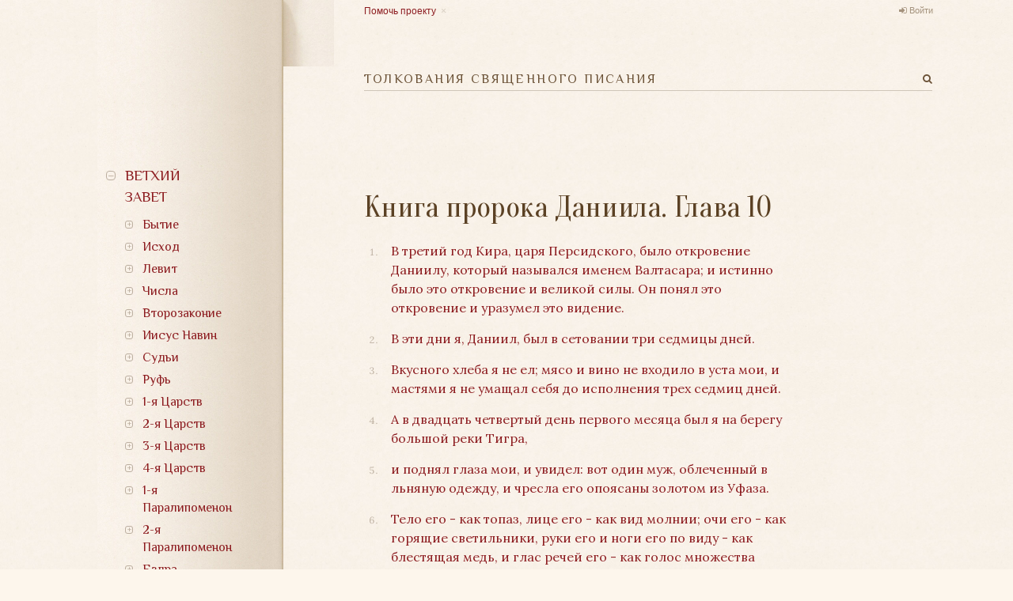

--- FILE ---
content_type: text/html; charset=utf-8
request_url: https://bible.optina.ru/old:dan:10:start
body_size: 12589
content:
<!DOCTYPE html>
<html xmlns="http://www.w3.org/1999/xhtml" xml:lang="ru" lang="ru" dir="ltr" class="no-js">
<head>
    <meta charset="UTF-8" />
    <meta name="apple-itunes-app" content="app-id=1122020502" />
    <meta property="og:image" content="/lib/tpl/optina/images/bible.optina.png" />
    <meta property="og:image:height" content="80" />
    <title>Толкования Священного Писания. Книга пророка Даниила. Глава 10</title>
    <script>(function(H){H.className=H.className.replace(/\bno-js\b/,'js')})(document.documentElement)</script>
    <link href='https://fonts.googleapis.com/css?family=Lora:400,400italic,700,700italic|Philosopher|Oranienbaum&subset=latin,cyrillic' rel='stylesheet' type='text/css' />
    <link rel="stylesheet" href="https://maxcdn.bootstrapcdn.com/font-awesome/4.4.0/css/font-awesome.min.css" />
    
    <meta name="generator" content="DokuWiki"/>
<meta name="robots" content="index,follow"/>
<meta name="keywords" content="old,dan,10,start"/>
<link rel="search" type="application/opensearchdescription+xml" href="/lib/exe/opensearch.php" title="Толкования Священного Писания"/>
<link rel="start" href="/"/>
<link rel="contents" href="/old:dan:10:start?do=index" title="Все страницы"/>
<link rel="alternate" type="application/rss+xml" title="Недавние изменения" href="/feed.php"/>
<link rel="alternate" type="application/rss+xml" title="Текущее пространство имён" href="/feed.php?mode=list&amp;ns=old:dan:10"/>
<link rel="alternate" type="text/html" title="Простой HTML" href="/_export/xhtml/old:dan:10:start"/>
<link rel="alternate" type="text/plain" title="вики-разметка" href="/_export/raw/old:dan:10:start"/>
<link rel="canonical" href="http://bible.optina.ru/old:dan:10:start"/>
<link rel="stylesheet" type="text/css" href="/lib/exe/css.php?t=optina&amp;tseed=6dd1c12c811738ace2a5082999f0a485"/>
<script type="text/javascript">/*<![CDATA[*/var NS='old:dan:10';var JSINFO = {"id":"old:dan:10:start","namespace":"old:dan:10"};
/*!]]>*/</script>
<script type="text/javascript" charset="utf-8" src="/lib/exe/js.php?t=optina&amp;tseed=6dd1c12c811738ace2a5082999f0a485"></script>
    <link rel="stylesheet" type="text/css" href="/lib/tpl/optina/css/custom.css?v=2.0"/>
    
    <meta name="viewport" content="width=device-width,initial-scale=1" />
    <link rel="shortcut icon" href="/lib/tpl/optina/images/favicon.ico" />
<link rel="apple-touch-icon" href="/lib/tpl/optina/images/apple-touch-icon.png" />
    </head>

<body>
<!--[if lte IE 8 ]><div id="IE8"><![endif]-->
<div id="container">
    <div id="left">
        <!-- Navigation -->
        <nav id="nav">
            <a id="logo" href="/"></a>
            <a id="close_navigation" href="#"></a>
                <ul>
            <li>
        <span class="link">Ветхий завет</span>                <ul>
            <li>
        <span class="link">Бытие</span>                <ul>
            <li>
        <a href="/old:gen:01:start">Глава 1</a>                    </li>
            <li>
        <a href="/old:gen:02:start">Глава 2</a>                    </li>
            <li>
        <a href="/old:gen:03:start">Глава 3</a>                    </li>
            <li>
        <a href="/old:gen:04:start">Глава 4</a>                    </li>
            <li>
        <a href="/old:gen:05:start">Глава 5</a>                    </li>
            <li>
        <a href="/old:gen:06:start">Глава 6</a>                    </li>
            <li>
        <a href="/old:gen:07:start">Глава 7</a>                    </li>
            <li>
        <a href="/old:gen:08:start">Глава 8</a>                    </li>
            <li>
        <a href="/old:gen:09:start">Глава 9</a>                    </li>
            <li>
        <a href="/old:gen:10:start">Глава 10</a>                    </li>
            <li>
        <a href="/old:gen:11:start">Глава 11</a>                    </li>
            <li>
        <a href="/old:gen:12:start">Глава 12</a>                    </li>
            <li>
        <a href="/old:gen:13:start">Глава 13</a>                    </li>
            <li>
        <a href="/old:gen:14:start">Глава 14</a>                    </li>
            <li>
        <a href="/old:gen:15:start">Глава 15</a>                    </li>
            <li>
        <a href="/old:gen:16:start">Глава 16</a>                    </li>
            <li>
        <a href="/old:gen:17:start">Глава 17</a>                    </li>
            <li>
        <a href="/old:gen:18:start">Глава 18</a>                    </li>
            <li>
        <a href="/old:gen:19:start">Глава 19</a>                    </li>
            <li>
        <a href="/old:gen:20:start">Глава 20</a>                    </li>
            <li>
        <a href="/old:gen:21:start">Глава 21</a>                    </li>
            <li>
        <a href="/old:gen:22:start">Глава 22</a>                    </li>
            <li>
        <a href="/old:gen:23:start">Глава 23</a>                    </li>
            <li>
        <a href="/old:gen:24:start">Глава 24</a>                    </li>
            <li>
        <a href="/old:gen:25:start">Глава 25</a>                    </li>
            <li>
        <a href="/old:gen:26:start">Глава 26</a>                    </li>
            <li>
        <a href="/old:gen:27:start">Глава 27</a>                    </li>
            <li>
        <a href="/old:gen:28:start">Глава 28</a>                    </li>
            <li>
        <a href="/old:gen:29:start">Глава 29</a>                    </li>
            <li>
        <a href="/old:gen:30:start">Глава 30</a>                    </li>
            <li>
        <a href="/old:gen:31:start">Глава 31</a>                    </li>
            <li>
        <a href="/old:gen:32:start">Глава 32</a>                    </li>
            <li>
        <a href="/old:gen:33:start">Глава 33</a>                    </li>
            <li>
        <a href="/old:gen:34:start">Глава 34</a>                    </li>
            <li>
        <a href="/old:gen:35:start">Глава 35</a>                    </li>
            <li>
        <a href="/old:gen:36:start">Глава 36</a>                    </li>
            <li>
        <a href="/old:gen:37:start">Глава 37</a>                    </li>
            <li>
        <a href="/old:gen:38:start">Глава 38</a>                    </li>
            <li>
        <a href="/old:gen:39:start">Глава 39</a>                    </li>
            <li>
        <a href="/old:gen:40:start">Глава 40</a>                    </li>
            <li>
        <a href="/old:gen:41:start">Глава 41</a>                    </li>
            <li>
        <a href="/old:gen:42:start">Глава 42</a>                    </li>
            <li>
        <a href="/old:gen:43:start">Глава 43</a>                    </li>
            <li>
        <a href="/old:gen:44:start">Глава 44</a>                    </li>
            <li>
        <a href="/old:gen:45:start">Глава 45</a>                    </li>
            <li>
        <a href="/old:gen:46:start">Глава 46</a>                    </li>
            <li>
        <a href="/old:gen:47:start">Глава 47</a>                    </li>
            <li>
        <a href="/old:gen:48:start">Глава 48</a>                    </li>
            <li>
        <a href="/old:gen:49:start">Глава 49</a>                    </li>
            <li>
        <a href="/old:gen:50:start">Глава 50</a>                    </li>
    	
    </ul>
            </li>
            <li>
        <span class="link">Исход</span>                <ul>
            <li>
        <a href="/old:ish:01:start">Глава 1</a>                    </li>
            <li>
        <a href="/old:ish:02:start">Глава 2</a>                    </li>
            <li>
        <a href="/old:ish:03:start">Глава 3</a>                    </li>
            <li>
        <a href="/old:ish:04:start">Глава 4</a>                    </li>
            <li>
        <a href="/old:ish:05:start">Глава 5</a>                    </li>
            <li>
        <a href="/old:ish:06:start">Глава 6</a>                    </li>
            <li>
        <a href="/old:ish:07:start">Глава 7</a>                    </li>
            <li>
        <a href="/old:ish:08:start">Глава 8</a>                    </li>
            <li>
        <a href="/old:ish:09:start">Глава 9</a>                    </li>
            <li>
        <a href="/old:ish:10:start">Глава 10</a>                    </li>
            <li>
        <a href="/old:ish:11:start">Глава 11</a>                    </li>
            <li>
        <a href="/old:ish:12:start">Глава 12</a>                    </li>
            <li>
        <a href="/old:ish:13:start">Глава 13</a>                    </li>
            <li>
        <a href="/old:ish:14:start">Глава 14</a>                    </li>
            <li>
        <a href="/old:ish:15:start">Глава 15</a>                    </li>
            <li>
        <a href="/old:ish:16:start">Глава 16</a>                    </li>
            <li>
        <a href="/old:ish:17:start">Глава 17</a>                    </li>
            <li>
        <a href="/old:ish:18:start">Глава 18</a>                    </li>
            <li>
        <a href="/old:ish:19:start">Глава 19</a>                    </li>
            <li>
        <a href="/old:ish:20:start">Глава 20</a>                    </li>
            <li>
        <a href="/old:ish:21:start">Глава 21</a>                    </li>
            <li>
        <a href="/old:ish:22:start">Глава 22</a>                    </li>
            <li>
        <a href="/old:ish:23:start">Глава 23</a>                    </li>
            <li>
        <a href="/old:ish:24:start">Глава 24</a>                    </li>
            <li>
        <a href="/old:ish:25:start">Глава 25</a>                    </li>
            <li>
        <a href="/old:ish:26:start">Глава 26</a>                    </li>
            <li>
        <a href="/old:ish:27:start">Глава 27</a>                    </li>
            <li>
        <a href="/old:ish:28:start">Глава 28</a>                    </li>
            <li>
        <a href="/old:ish:29:start">Глава 29</a>                    </li>
            <li>
        <a href="/old:ish:30:start">Глава 30</a>                    </li>
            <li>
        <a href="/old:ish:31:start">Глава 31</a>                    </li>
            <li>
        <a href="/old:ish:32:start">Глава 32</a>                    </li>
            <li>
        <a href="/old:ish:33:start">Глава 33</a>                    </li>
            <li>
        <a href="/old:ish:34:start">Глава 34</a>                    </li>
            <li>
        <a href="/old:ish:35:start">Глава 35</a>                    </li>
            <li>
        <a href="/old:ish:36:start">Глава 36</a>                    </li>
            <li>
        <a href="/old:ish:37:start">Глава 37</a>                    </li>
            <li>
        <a href="/old:ish:38:start">Глава 38</a>                    </li>
            <li>
        <a href="/old:ish:39:start">Глава 39</a>                    </li>
            <li>
        <a href="/old:ish:40:start">Глава 40</a>                    </li>
    	
    </ul>
            </li>
            <li>
        <span class="link">Левит</span>                <ul>
            <li>
        <a href="/old:lev:01:start">Глава 1</a>                    </li>
            <li>
        <a href="/old:lev:02:start">Глава 2</a>                    </li>
            <li>
        <a href="/old:lev:03:start">Глава 3</a>                    </li>
            <li>
        <a href="/old:lev:04:start">Глава 4</a>                    </li>
            <li>
        <a href="/old:lev:05:start">Глава 5</a>                    </li>
            <li>
        <a href="/old:lev:06:start">Глава 6</a>                    </li>
            <li>
        <a href="/old:lev:07:start">Глава 7</a>                    </li>
            <li>
        <a href="/old:lev:08:start">Глава 8</a>                    </li>
            <li>
        <a href="/old:lev:09:start">Глава 9</a>                    </li>
            <li>
        <a href="/old:lev:10:start">Глава 10</a>                    </li>
            <li>
        <a href="/old:lev:11:start">Глава 11</a>                    </li>
            <li>
        <a href="/old:lev:12:start">Глава 12</a>                    </li>
            <li>
        <a href="/old:lev:13:start">Глава 13</a>                    </li>
            <li>
        <a href="/old:lev:14:start">Глава 14</a>                    </li>
            <li>
        <a href="/old:lev:15:start">Глава 15</a>                    </li>
            <li>
        <a href="/old:lev:16:start">Глава 16</a>                    </li>
            <li>
        <a href="/old:lev:17:start">Глава 17</a>                    </li>
            <li>
        <a href="/old:lev:18:start">Глава 18</a>                    </li>
            <li>
        <a href="/old:lev:19:start">Глава 19</a>                    </li>
            <li>
        <a href="/old:lev:20:start">Глава 20</a>                    </li>
            <li>
        <a href="/old:lev:21:start">Глава 21</a>                    </li>
            <li>
        <a href="/old:lev:22:start">Глава 22</a>                    </li>
            <li>
        <a href="/old:lev:23:start">Глава 23</a>                    </li>
            <li>
        <a href="/old:lev:24:start">Глава 24</a>                    </li>
            <li>
        <a href="/old:lev:25:start">Глава 25</a>                    </li>
            <li>
        <a href="/old:lev:26:start">Глава 26</a>                    </li>
            <li>
        <a href="/old:lev:27:start">Глава 27</a>                    </li>
    	
    </ul>
            </li>
            <li>
        <span class="link">Числа</span>                <ul>
            <li>
        <a href="/old:chis:01:start">Глава 1</a>                    </li>
            <li>
        <a href="/old:chis:02:start">Глава 2</a>                    </li>
            <li>
        <a href="/old:chis:03:start">Глава 3</a>                    </li>
            <li>
        <a href="/old:chis:04:start">Глава 4</a>                    </li>
            <li>
        <a href="/old:chis:05:start">Глава 5</a>                    </li>
            <li>
        <a href="/old:chis:06:start">Глава 6</a>                    </li>
            <li>
        <a href="/old:chis:07:start">Глава 7</a>                    </li>
            <li>
        <a href="/old:chis:08:start">Глава 8</a>                    </li>
            <li>
        <a href="/old:chis:09:start">Глава 9</a>                    </li>
            <li>
        <a href="/old:chis:10:start">Глава 10</a>                    </li>
            <li>
        <a href="/old:chis:11:start">Глава 11</a>                    </li>
            <li>
        <a href="/old:chis:12:start">Глава 12</a>                    </li>
            <li>
        <a href="/old:chis:13:start">Глава 13</a>                    </li>
            <li>
        <a href="/old:chis:14:start">Глава 14</a>                    </li>
            <li>
        <a href="/old:chis:15:start">Глава 15</a>                    </li>
            <li>
        <a href="/old:chis:16:start">Глава 16</a>                    </li>
            <li>
        <a href="/old:chis:17:start">Глава 17</a>                    </li>
            <li>
        <a href="/old:chis:18:start">Глава 18</a>                    </li>
            <li>
        <a href="/old:chis:19:start">Глава 19</a>                    </li>
            <li>
        <a href="/old:chis:20:start">Глава 20</a>                    </li>
            <li>
        <a href="/old:chis:21:start">Глава 21</a>                    </li>
            <li>
        <a href="/old:chis:22:start">Глава 22</a>                    </li>
            <li>
        <a href="/old:chis:23:start">Глава 23</a>                    </li>
            <li>
        <a href="/old:chis:24:start">Глава 24</a>                    </li>
            <li>
        <a href="/old:chis:25:start">Глава 25</a>                    </li>
            <li>
        <a href="/old:chis:26:start">Глава 26</a>                    </li>
            <li>
        <a href="/old:chis:27:start">Глава 27</a>                    </li>
            <li>
        <a href="/old:chis:28:start">Глава 28</a>                    </li>
            <li>
        <a href="/old:chis:29:start">Глава 29</a>                    </li>
            <li>
        <a href="/old:chis:30:start">Глава 30</a>                    </li>
            <li>
        <a href="/old:chis:31:start">Глава 31</a>                    </li>
            <li>
        <a href="/old:chis:32:start">Глава 32</a>                    </li>
            <li>
        <a href="/old:chis:33:start">Глава 33</a>                    </li>
            <li>
        <a href="/old:chis:34:start">Глава 34</a>                    </li>
            <li>
        <a href="/old:chis:35:start">Глава 35</a>                    </li>
            <li>
        <a href="/old:chis:36:start">Глава 36</a>                    </li>
    	
    </ul>
            </li>
            <li>
        <span class="link">Второзаконие</span>                <ul>
            <li>
        <a href="/old:vtor:01:start">Глава 1</a>                    </li>
            <li>
        <a href="/old:vtor:02:start">Глава 2</a>                    </li>
            <li>
        <a href="/old:vtor:03:start">Глава 3</a>                    </li>
            <li>
        <a href="/old:vtor:04:start">Глава 4</a>                    </li>
            <li>
        <a href="/old:vtor:05:start">Глава 5</a>                    </li>
            <li>
        <a href="/old:vtor:06:start">Глава 6</a>                    </li>
            <li>
        <a href="/old:vtor:07:start">Глава 7</a>                    </li>
            <li>
        <a href="/old:vtor:08:start">Глава 8</a>                    </li>
            <li>
        <a href="/old:vtor:09:start">Глава 9</a>                    </li>
            <li>
        <a href="/old:vtor:10:start">Глава 10</a>                    </li>
            <li>
        <a href="/old:vtor:11:start">Глава 11</a>                    </li>
            <li>
        <a href="/old:vtor:12:start">Глава 12</a>                    </li>
            <li>
        <a href="/old:vtor:13:start">Глава 13</a>                    </li>
            <li>
        <a href="/old:vtor:14:start">Глава 14</a>                    </li>
            <li>
        <a href="/old:vtor:15:start">Глава 15</a>                    </li>
            <li>
        <a href="/old:vtor:16:start">Глава 16</a>                    </li>
            <li>
        <a href="/old:vtor:17:start">Глава 17</a>                    </li>
            <li>
        <a href="/old:vtor:18:start">Глава 18</a>                    </li>
            <li>
        <a href="/old:vtor:19:start">Глава 19</a>                    </li>
            <li>
        <a href="/old:vtor:20:start">Глава 20</a>                    </li>
            <li>
        <a href="/old:vtor:21:start">Глава 21</a>                    </li>
            <li>
        <a href="/old:vtor:22:start">Глава 22</a>                    </li>
            <li>
        <a href="/old:vtor:23:start">Глава 23</a>                    </li>
            <li>
        <a href="/old:vtor:24:start">Глава 24</a>                    </li>
            <li>
        <a href="/old:vtor:25:start">Глава 25</a>                    </li>
            <li>
        <a href="/old:vtor:26:start">Глава 26</a>                    </li>
            <li>
        <a href="/old:vtor:27:start">Глава 27</a>                    </li>
            <li>
        <a href="/old:vtor:28:start">Глава 28</a>                    </li>
            <li>
        <a href="/old:vtor:29:start">Глава 29</a>                    </li>
            <li>
        <a href="/old:vtor:30:start">Глава 30</a>                    </li>
            <li>
        <a href="/old:vtor:31:start">Глава 31</a>                    </li>
            <li>
        <a href="/old:vtor:32:start">Глава 32</a>                    </li>
            <li>
        <a href="/old:vtor:33:start">Глава 33</a>                    </li>
            <li>
        <a href="/old:vtor:34:start">Глава 34</a>                    </li>
    	
    </ul>
            </li>
            <li>
        <span class="link">Иисус Навин</span>                <ul>
            <li>
        <a href="/old:nav:01:start">Глава 1</a>                    </li>
            <li>
        <a href="/old:nav:02:start">Глава 2</a>                    </li>
            <li>
        <a href="/old:nav:03:start">Глава 3</a>                    </li>
            <li>
        <a href="/old:nav:04:start">Глава 4</a>                    </li>
            <li>
        <a href="/old:nav:05:start">Глава 5</a>                    </li>
            <li>
        <a href="/old:nav:06:start">Глава 6</a>                    </li>
            <li>
        <a href="/old:nav:07:start">Глава 7</a>                    </li>
            <li>
        <a href="/old:nav:08:start">Глава 8</a>                    </li>
            <li>
        <a href="/old:nav:09:start">Глава 9</a>                    </li>
            <li>
        <a href="/old:nav:10:start">Глава 10</a>                    </li>
            <li>
        <a href="/old:nav:11:start">Глава 11</a>                    </li>
            <li>
        <a href="/old:nav:12:start">Глава 12</a>                    </li>
            <li>
        <a href="/old:nav:13:start">Глава 13</a>                    </li>
            <li>
        <a href="/old:nav:14:start">Глава 14</a>                    </li>
            <li>
        <a href="/old:nav:15:start">Глава 15</a>                    </li>
            <li>
        <a href="/old:nav:16:start">Глава 16</a>                    </li>
            <li>
        <a href="/old:nav:17:start">Глава 17</a>                    </li>
            <li>
        <a href="/old:nav:18:start">Глава 18</a>                    </li>
            <li>
        <a href="/old:nav:19:start">Глава 19</a>                    </li>
            <li>
        <a href="/old:nav:20:start">Глава 20</a>                    </li>
            <li>
        <a href="/old:nav:21:start">Глава 21</a>                    </li>
            <li>
        <a href="/old:nav:22:start">Глава 22</a>                    </li>
            <li>
        <a href="/old:nav:23:start">Глава 23</a>                    </li>
            <li>
        <a href="/old:nav:24:start">Глава 24</a>                    </li>
    	
    </ul>
            </li>
            <li>
        <span class="link">Судьи</span>                <ul>
            <li>
        <a href="/old:sud:01:start">Глава 1</a>                    </li>
            <li>
        <a href="/old:sud:02:start">Глава 2</a>                    </li>
            <li>
        <a href="/old:sud:03:start">Глава 3</a>                    </li>
            <li>
        <a href="/old:sud:04:start">Глава 4</a>                    </li>
            <li>
        <a href="/old:sud:05:start">Глава 5</a>                    </li>
            <li>
        <a href="/old:sud:06:start">Глава 6</a>                    </li>
            <li>
        <a href="/old:sud:07:start">Глава 7</a>                    </li>
            <li>
        <a href="/old:sud:08:start">Глава 8</a>                    </li>
            <li>
        <a href="/old:sud:09:start">Глава 9</a>                    </li>
            <li>
        <a href="/old:sud:10:start">Глава 10</a>                    </li>
            <li>
        <a href="/old:sud:11:start">Глава 11</a>                    </li>
            <li>
        <a href="/old:sud:12:start">Глава 12</a>                    </li>
            <li>
        <a href="/old:sud:13:start">Глава 13</a>                    </li>
            <li>
        <a href="/old:sud:14:start">Глава 14</a>                    </li>
            <li>
        <a href="/old:sud:15:start">Глава 15</a>                    </li>
            <li>
        <a href="/old:sud:16:start">Глава 16</a>                    </li>
            <li>
        <a href="/old:sud:17:start">Глава 17</a>                    </li>
            <li>
        <a href="/old:sud:18:start">Глава 18</a>                    </li>
            <li>
        <a href="/old:sud:19:start">Глава 19</a>                    </li>
            <li>
        <a href="/old:sud:20:start">Глава 20</a>                    </li>
            <li>
        <a href="/old:sud:21:start">Глава 21</a>                    </li>
    	
    </ul>
            </li>
            <li>
        <span class="link">Руфь</span>                <ul>
            <li>
        <a href="/old:ruf:01:start">Глава 1</a>                    </li>
            <li>
        <a href="/old:ruf:02:start">Глава 2</a>                    </li>
            <li>
        <a href="/old:ruf:03:start">Глава 3</a>                    </li>
            <li>
        <a href="/old:ruf:04:start">Глава 4</a>                    </li>
    	
    </ul>
            </li>
            <li>
        <span class="link">1-я Царств</span>                <ul>
            <li>
        <a href="/old:1ts:01:start">Глава 1</a>                    </li>
            <li>
        <a href="/old:1ts:02:start">Глава 2</a>                    </li>
            <li>
        <a href="/old:1ts:03:start">Глава 3</a>                    </li>
            <li>
        <a href="/old:1ts:04:start">Глава 4</a>                    </li>
            <li>
        <a href="/old:1ts:05:start">Глава 5</a>                    </li>
            <li>
        <a href="/old:1ts:06:start">Глава 6</a>                    </li>
            <li>
        <a href="/old:1ts:07:start">Глава 7</a>                    </li>
            <li>
        <a href="/old:1ts:08:start">Глава 8</a>                    </li>
            <li>
        <a href="/old:1ts:09:start">Глава 9</a>                    </li>
            <li>
        <a href="/old:1ts:10:start">Глава 10</a>                    </li>
            <li>
        <a href="/old:1ts:11:start">Глава 11</a>                    </li>
            <li>
        <a href="/old:1ts:12:start">Глава 12</a>                    </li>
            <li>
        <a href="/old:1ts:13:start">Глава 13</a>                    </li>
            <li>
        <a href="/old:1ts:14:start">Глава 14</a>                    </li>
            <li>
        <a href="/old:1ts:15:start">Глава 15</a>                    </li>
            <li>
        <a href="/old:1ts:16:start">Глава 16</a>                    </li>
            <li>
        <a href="/old:1ts:17:start">Глава 17</a>                    </li>
            <li>
        <a href="/old:1ts:18:start">Глава 18</a>                    </li>
            <li>
        <a href="/old:1ts:19:start">Глава 19</a>                    </li>
            <li>
        <a href="/old:1ts:20:start">Глава 20</a>                    </li>
            <li>
        <a href="/old:1ts:21:start">Глава 21</a>                    </li>
            <li>
        <a href="/old:1ts:22:start">Глава 22</a>                    </li>
            <li>
        <a href="/old:1ts:23:start">Глава 23</a>                    </li>
            <li>
        <a href="/old:1ts:24:start">Глава 24</a>                    </li>
            <li>
        <a href="/old:1ts:25:start">Глава 25</a>                    </li>
            <li>
        <a href="/old:1ts:26:start">Глава 26</a>                    </li>
            <li>
        <a href="/old:1ts:27:start">Глава 27</a>                    </li>
            <li>
        <a href="/old:1ts:28:start">Глава 28</a>                    </li>
            <li>
        <a href="/old:1ts:29:start">Глава 29</a>                    </li>
            <li>
        <a href="/old:1ts:30:start">Глава 30</a>                    </li>
            <li>
        <a href="/old:1ts:31:start">Глава 31</a>                    </li>
    	
    </ul>
            </li>
            <li>
        <span class="link">2-я Царств</span>                <ul>
            <li>
        <a href="/old:2ts:01:start">Глава 1</a>                    </li>
            <li>
        <a href="/old:2ts:02:start">Глава 2</a>                    </li>
            <li>
        <a href="/old:2ts:03:start">Глава 3</a>                    </li>
            <li>
        <a href="/old:2ts:04:start">Глава 4</a>                    </li>
            <li>
        <a href="/old:2ts:05:start">Глава 5</a>                    </li>
            <li>
        <a href="/old:2ts:06:start">Глава 6</a>                    </li>
            <li>
        <a href="/old:2ts:07:start">Глава 7</a>                    </li>
            <li>
        <a href="/old:2ts:08:start">Глава 8</a>                    </li>
            <li>
        <a href="/old:2ts:09:start">Глава 9</a>                    </li>
            <li>
        <a href="/old:2ts:10:start">Глава 10</a>                    </li>
            <li>
        <a href="/old:2ts:11:start">Глава 11</a>                    </li>
            <li>
        <a href="/old:2ts:12:start">Глава 12</a>                    </li>
            <li>
        <a href="/old:2ts:13:start">Глава 13</a>                    </li>
            <li>
        <a href="/old:2ts:14:start">Глава 14</a>                    </li>
            <li>
        <a href="/old:2ts:15:start">Глава 15</a>                    </li>
            <li>
        <a href="/old:2ts:16:start">Глава 16</a>                    </li>
            <li>
        <a href="/old:2ts:17:start">Глава 17</a>                    </li>
            <li>
        <a href="/old:2ts:18:start">Глава 18</a>                    </li>
            <li>
        <a href="/old:2ts:19:start">Глава 19</a>                    </li>
            <li>
        <a href="/old:2ts:20:start">Глава 20</a>                    </li>
            <li>
        <a href="/old:2ts:21:start">Глава 21</a>                    </li>
            <li>
        <a href="/old:2ts:22:start">Глава 22</a>                    </li>
            <li>
        <a href="/old:2ts:23:start">Глава 23</a>                    </li>
            <li>
        <a href="/old:2ts:24:start">Глава 24</a>                    </li>
    	
    </ul>
            </li>
            <li>
        <span class="link">3-я Царств</span>                <ul>
            <li>
        <a href="/old:3ts:01:start">Глава 1</a>                    </li>
            <li>
        <a href="/old:3ts:02:start">Глава 2</a>                    </li>
            <li>
        <a href="/old:3ts:03:start">Глава 3</a>                    </li>
            <li>
        <a href="/old:3ts:04:start">Глава 4</a>                    </li>
            <li>
        <a href="/old:3ts:05:start">Глава 5</a>                    </li>
            <li>
        <a href="/old:3ts:06:start">Глава 6</a>                    </li>
            <li>
        <a href="/old:3ts:07:start">Глава 7</a>                    </li>
            <li>
        <a href="/old:3ts:08:start">Глава 8</a>                    </li>
            <li>
        <a href="/old:3ts:09:start">Глава 9</a>                    </li>
            <li>
        <a href="/old:3ts:10:start">Глава 10</a>                    </li>
            <li>
        <a href="/old:3ts:11:start">Глава 11</a>                    </li>
            <li>
        <a href="/old:3ts:12:start">Глава 12</a>                    </li>
            <li>
        <a href="/old:3ts:13:start">Глава 13</a>                    </li>
            <li>
        <a href="/old:3ts:14:start">Глава 14</a>                    </li>
            <li>
        <a href="/old:3ts:15:start">Глава 15</a>                    </li>
            <li>
        <a href="/old:3ts:16:start">Глава 16</a>                    </li>
            <li>
        <a href="/old:3ts:17:start">Глава 17</a>                    </li>
            <li>
        <a href="/old:3ts:18:start">Глава 18</a>                    </li>
            <li>
        <a href="/old:3ts:19:start">Глава 19</a>                    </li>
            <li>
        <a href="/old:3ts:20:start">Глава 20</a>                    </li>
            <li>
        <a href="/old:3ts:21:start">Глава 21</a>                    </li>
            <li>
        <a href="/old:3ts:22:start">Глава 22</a>                    </li>
    	
    </ul>
            </li>
            <li>
        <span class="link">4-я Царств</span>                <ul>
            <li>
        <a href="/old:4ts:01:start">Глава 1</a>                    </li>
            <li>
        <a href="/old:4ts:02:start">Глава 2</a>                    </li>
            <li>
        <a href="/old:4ts:03:start">Глава 3</a>                    </li>
            <li>
        <a href="/old:4ts:04:start">Глава 4</a>                    </li>
            <li>
        <a href="/old:4ts:05:start">Глава 5</a>                    </li>
            <li>
        <a href="/old:4ts:06:start">Глава 6</a>                    </li>
            <li>
        <a href="/old:4ts:07:start">Глава 7</a>                    </li>
            <li>
        <a href="/old:4ts:08:start">Глава 8</a>                    </li>
            <li>
        <a href="/old:4ts:09:start">Глава 9</a>                    </li>
            <li>
        <a href="/old:4ts:10:start">Глава 10</a>                    </li>
            <li>
        <a href="/old:4ts:11:start">Глава 11</a>                    </li>
            <li>
        <a href="/old:4ts:12:start">Глава 12</a>                    </li>
            <li>
        <a href="/old:4ts:13:start">Глава 13</a>                    </li>
            <li>
        <a href="/old:4ts:14:start">Глава 14</a>                    </li>
            <li>
        <a href="/old:4ts:15:start">Глава 15</a>                    </li>
            <li>
        <a href="/old:4ts:16:start">Глава 16</a>                    </li>
            <li>
        <a href="/old:4ts:17:start">Глава 17</a>                    </li>
            <li>
        <a href="/old:4ts:18:start">Глава 18</a>                    </li>
            <li>
        <a href="/old:4ts:19:start">Глава 19</a>                    </li>
            <li>
        <a href="/old:4ts:20:start">Глава 20</a>                    </li>
            <li>
        <a href="/old:4ts:21:start">Глава 21</a>                    </li>
            <li>
        <a href="/old:4ts:22:start">Глава 22</a>                    </li>
            <li>
        <a href="/old:4ts:23:start">Глава 23</a>                    </li>
            <li>
        <a href="/old:4ts:24:start">Глава 24</a>                    </li>
            <li>
        <a href="/old:4ts:25:start">Глава 25</a>                    </li>
    	
    </ul>
            </li>
            <li>
        <span class="link">1-я Паралипоменон</span>                <ul>
            <li>
        <a href="/old:1par:01:start">Глава 1</a>                    </li>
            <li>
        <a href="/old:1par:02:start">Глава 2</a>                    </li>
            <li>
        <a href="/old:1par:03:start">Глава 3</a>                    </li>
            <li>
        <a href="/old:1par:04:start">Глава 4</a>                    </li>
            <li>
        <a href="/old:1par:05:start">Глава 5</a>                    </li>
            <li>
        <a href="/old:1par:06:start">Глава 6</a>                    </li>
            <li>
        <a href="/old:1par:07:start">Глава 7</a>                    </li>
            <li>
        <a href="/old:1par:08:start">Глава 8</a>                    </li>
            <li>
        <a href="/old:1par:09:start">Глава 9</a>                    </li>
            <li>
        <a href="/old:1par:10:start">Глава 10</a>                    </li>
            <li>
        <a href="/old:1par:11:start">Глава 11</a>                    </li>
            <li>
        <a href="/old:1par:12:start">Глава 12</a>                    </li>
            <li>
        <a href="/old:1par:13:start">Глава 13</a>                    </li>
            <li>
        <a href="/old:1par:14:start">Глава 14</a>                    </li>
            <li>
        <a href="/old:1par:15:start">Глава 15</a>                    </li>
            <li>
        <a href="/old:1par:16:start">Глава 16</a>                    </li>
            <li>
        <a href="/old:1par:17:start">Глава 17</a>                    </li>
            <li>
        <a href="/old:1par:18:start">Глава 18</a>                    </li>
            <li>
        <a href="/old:1par:19:start">Глава 19</a>                    </li>
            <li>
        <a href="/old:1par:20:start">Глава 20</a>                    </li>
            <li>
        <a href="/old:1par:21:start">Глава 21</a>                    </li>
            <li>
        <a href="/old:1par:22:start">Глава 22</a>                    </li>
            <li>
        <a href="/old:1par:23:start">Глава 23</a>                    </li>
            <li>
        <a href="/old:1par:24:start">Глава 24</a>                    </li>
            <li>
        <a href="/old:1par:25:start">Глава 25</a>                    </li>
            <li>
        <a href="/old:1par:26:start">Глава 26</a>                    </li>
            <li>
        <a href="/old:1par:27:start">Глава 27</a>                    </li>
            <li>
        <a href="/old:1par:28:start">Глава 28</a>                    </li>
            <li>
        <a href="/old:1par:29:start">Глава 29</a>                    </li>
    	
    </ul>
            </li>
            <li>
        <span class="link">2-я Паралипоменон </span>                <ul>
            <li>
        <a href="/old:2par:01:start">Глава 1</a>                    </li>
            <li>
        <a href="/old:2par:02:start">Глава 2</a>                    </li>
            <li>
        <a href="/old:2par:03:start">Глава 3</a>                    </li>
            <li>
        <a href="/old:2par:04:start">Глава 4</a>                    </li>
            <li>
        <a href="/old:2par:05:start">Глава 5</a>                    </li>
            <li>
        <a href="/old:2par:06:start">Глава 6</a>                    </li>
            <li>
        <a href="/old:2par:07:start">Глава 7</a>                    </li>
            <li>
        <a href="/old:2par:08:start">Глава 8</a>                    </li>
            <li>
        <a href="/old:2par:09:start">Глава 9</a>                    </li>
            <li>
        <a href="/old:2par:10:start">Глава 10</a>                    </li>
            <li>
        <a href="/old:2par:11:start">Глава 11</a>                    </li>
            <li>
        <a href="/old:2par:12:start">Глава 12</a>                    </li>
            <li>
        <a href="/old:2par:13:start">Глава 13</a>                    </li>
            <li>
        <a href="/old:2par:14:start">Глава 14</a>                    </li>
            <li>
        <a href="/old:2par:15:start">Глава 15</a>                    </li>
            <li>
        <a href="/old:2par:16:start">Глава 16</a>                    </li>
            <li>
        <a href="/old:2par:17:start">Глава 17</a>                    </li>
            <li>
        <a href="/old:2par:18:start">Глава 18</a>                    </li>
            <li>
        <a href="/old:2par:19:start">Глава 19</a>                    </li>
            <li>
        <a href="/old:2par:20:start">Глава 20</a>                    </li>
            <li>
        <a href="/old:2par:21:start">Глава 21</a>                    </li>
            <li>
        <a href="/old:2par:22:start">Глава 22</a>                    </li>
            <li>
        <a href="/old:2par:23:start">Глава 23</a>                    </li>
            <li>
        <a href="/old:2par:24:start">Глава 24</a>                    </li>
            <li>
        <a href="/old:2par:25:start">Глава 25</a>                    </li>
            <li>
        <a href="/old:2par:26:start">Глава 26</a>                    </li>
            <li>
        <a href="/old:2par:27:start">Глава 27</a>                    </li>
            <li>
        <a href="/old:2par:28:start">Глава 28</a>                    </li>
            <li>
        <a href="/old:2par:29:start">Глава 29</a>                    </li>
            <li>
        <a href="/old:2par:30:start">Глава 30</a>                    </li>
            <li>
        <a href="/old:2par:31:start">Глава 31</a>                    </li>
            <li>
        <a href="/old:2par:32:start">Глава 32</a>                    </li>
            <li>
        <a href="/old:2par:33:start">Глава 33</a>                    </li>
            <li>
        <a href="/old:2par:34:start">Глава 34</a>                    </li>
            <li>
        <a href="/old:2par:35:start">Глава 35</a>                    </li>
            <li>
        <a href="/old:2par:36:start">Глава 36</a>                    </li>
    	
    </ul>
            </li>
            <li>
        <span class="link">Ездра </span>                <ul>
            <li>
        <a href="/old:ezd:01:start">Глава 1</a>                    </li>
            <li>
        <a href="/old:ezd:02:start">Глава 2</a>                    </li>
            <li>
        <a href="/old:ezd:03:start">Глава 3</a>                    </li>
            <li>
        <a href="/old:ezd:04:start">Глава 4</a>                    </li>
            <li>
        <a href="/old:ezd:05:start">Глава 5</a>                    </li>
            <li>
        <a href="/old:ezd:06:start">Глава 6</a>                    </li>
            <li>
        <a href="/old:ezd:07:start">Глава 7</a>                    </li>
            <li>
        <a href="/old:ezd:08:start">Глава 8</a>                    </li>
            <li>
        <a href="/old:ezd:09:start">Глава 9</a>                    </li>
            <li>
        <a href="/old:ezd:10:start">Глава 10</a>                    </li>
    	
    </ul>
            </li>
            <li>
        <span class="link">Неемия</span>                <ul>
            <li>
        <a href="/old:neem:01:start">Глава 1</a>                    </li>
            <li>
        <a href="/old:neem:02:start">Глава 2</a>                    </li>
            <li>
        <a href="/old:neem:03:start">Глава 3</a>                    </li>
            <li>
        <a href="/old:neem:04:start">Глава 4</a>                    </li>
            <li>
        <a href="/old:neem:05:start">Глава 5</a>                    </li>
            <li>
        <a href="/old:neem:06:start">Глава 6</a>                    </li>
            <li>
        <a href="/old:neem:07:start">Глава 7</a>                    </li>
            <li>
        <a href="/old:neem:08:start">Глава 8</a>                    </li>
            <li>
        <a href="/old:neem:09:start">Глава 9</a>                    </li>
            <li>
        <a href="/old:neem:10:start">Глава 10</a>                    </li>
            <li>
        <a href="/old:neem:11:start">Глава 11</a>                    </li>
            <li>
        <a href="/old:neem:12:start">Глава 12</a>                    </li>
            <li>
        <a href="/old:neem:13:start">Глава 13</a>                    </li>
    	
    </ul>
            </li>
            <li>
        <span class="link">2-я Ездры</span>                <ul>
            <li>
        <a href="/old:2ezd:01:start">Глава 1</a>                    </li>
            <li>
        <a href="/old:2ezd:02:start">Глава 2</a>                    </li>
            <li>
        <a href="/old:2ezd:03:start">Глава 3</a>                    </li>
            <li>
        <a href="/old:2ezd:04:start">Глава 4</a>                    </li>
            <li>
        <a href="/old:2ezd:05:start">Глава 5</a>                    </li>
            <li>
        <a href="/old:2ezd:06:start">Глава 6</a>                    </li>
            <li>
        <a href="/old:2ezd:07:start">Глава 7</a>                    </li>
            <li>
        <a href="/old:2ezd:08:start">Глава 8</a>                    </li>
            <li>
        <a href="/old:2ezd:09:start">Глава 9</a>                    </li>
    	
    </ul>
            </li>
            <li>
        <span class="link">Товит</span>                <ul>
            <li>
        <a href="/old:tov:01:start">Глава 1</a>                    </li>
            <li>
        <a href="/old:tov:02:start">Глава 2</a>                    </li>
            <li>
        <a href="/old:tov:03:start">Глава 3</a>                    </li>
            <li>
        <a href="/old:tov:04:start">Глава 4</a>                    </li>
            <li>
        <a href="/old:tov:05:start">Глава 5</a>                    </li>
            <li>
        <a href="/old:tov:06:start">Глава 6</a>                    </li>
            <li>
        <a href="/old:tov:07:start">Глава 7</a>                    </li>
            <li>
        <a href="/old:tov:08:start">Глава 8</a>                    </li>
            <li>
        <a href="/old:tov:09:start">Глава 9</a>                    </li>
            <li>
        <a href="/old:tov:10:start">Глава 10</a>                    </li>
            <li>
        <a href="/old:tov:11:start">Глава 11</a>                    </li>
            <li>
        <a href="/old:tov:12:start">Глава 12</a>                    </li>
            <li>
        <a href="/old:tov:13:start">Глава 13</a>                    </li>
            <li>
        <a href="/old:tov:14:start">Глава 14</a>                    </li>
    	
    </ul>
            </li>
            <li>
        <span class="link">Иудифь</span>                <ul>
            <li>
        <a href="/old:iud:01:start">Глава 1</a>                    </li>
            <li>
        <a href="/old:iud:02:start">Глава 2</a>                    </li>
            <li>
        <a href="/old:iud:03:start">Глава 3</a>                    </li>
            <li>
        <a href="/old:iud:04:start">Глава 4</a>                    </li>
            <li>
        <a href="/old:iud:05:start">Глава 5</a>                    </li>
            <li>
        <a href="/old:iud:06:start">Глава 6</a>                    </li>
            <li>
        <a href="/old:iud:07:start">Глава 7</a>                    </li>
            <li>
        <a href="/old:iud:08:start">Глава 8</a>                    </li>
            <li>
        <a href="/old:iud:09:start">Глава 9</a>                    </li>
            <li>
        <a href="/old:iud:10:start">Глава 10</a>                    </li>
            <li>
        <a href="/old:iud:11:start">Глава 11</a>                    </li>
            <li>
        <a href="/old:iud:12:start">Глава 12</a>                    </li>
            <li>
        <a href="/old:iud:13:start">Глава 13</a>                    </li>
            <li>
        <a href="/old:iud:14:start">Глава 14</a>                    </li>
            <li>
        <a href="/old:iud:15:start">Глава 15</a>                    </li>
            <li>
        <a href="/old:iud:16:start">Глава 16</a>                    </li>
    	
    </ul>
            </li>
            <li>
        <span class="link">Есфирь</span>                <ul>
            <li>
        <a href="/old:esf:01:start">Глава 1</a>                    </li>
            <li>
        <a href="/old:esf:02:start">Глава 2</a>                    </li>
            <li>
        <a href="/old:esf:03:start">Глава 3</a>                    </li>
            <li>
        <a href="/old:esf:04:start">Глава 4</a>                    </li>
            <li>
        <a href="/old:esf:05:start">Глава 5</a>                    </li>
            <li>
        <a href="/old:esf:06:start">Глава 6</a>                    </li>
            <li>
        <a href="/old:esf:07:start">Глава 7</a>                    </li>
            <li>
        <a href="/old:esf:08:start">Глава 8</a>                    </li>
            <li>
        <a href="/old:esf:09:start">Глава 9</a>                    </li>
            <li>
        <a href="/old:esf:10:start">Глава 10</a>                    </li>
    	
    </ul>
            </li>
            <li>
        <span class="link">Притчи</span>                <ul>
            <li>
        <a href="/old:pr:01:start">Глава 1</a>                    </li>
            <li>
        <a href="/old:pr:02:start">Глава 2</a>                    </li>
            <li>
        <a href="/old:pr:03:start">Глава 3</a>                    </li>
            <li>
        <a href="/old:pr:04:start">Глава 4</a>                    </li>
            <li>
        <a href="/old:pr:05:start">Глава 5</a>                    </li>
            <li>
        <a href="/old:pr:06:start">Глава 6</a>                    </li>
            <li>
        <a href="/old:pr:07:start">Глава 7</a>                    </li>
            <li>
        <a href="/old:pr:08:start">Глава 8</a>                    </li>
            <li>
        <a href="/old:pr:09:start">Глава 9</a>                    </li>
            <li>
        <a href="/old:pr:10:start">Глава 10</a>                    </li>
            <li>
        <a href="/old:pr:11:start">Глава 11</a>                    </li>
            <li>
        <a href="/old:pr:12:start">Глава 12</a>                    </li>
            <li>
        <a href="/old:pr:13:start">Глава 13</a>                    </li>
            <li>
        <a href="/old:pr:14:start">Глава 14</a>                    </li>
            <li>
        <a href="/old:pr:15:start">Глава 15</a>                    </li>
            <li>
        <a href="/old:pr:16:start">Глава 16</a>                    </li>
            <li>
        <a href="/old:pr:17:start">Глава 17</a>                    </li>
            <li>
        <a href="/old:pr:18:start">Глава 18</a>                    </li>
            <li>
        <a href="/old:pr:19:start">Глава 19</a>                    </li>
            <li>
        <a href="/old:pr:20:start">Глава 20</a>                    </li>
            <li>
        <a href="/old:pr:21:start">Глава 21</a>                    </li>
            <li>
        <a href="/old:pr:22:start">Глава 22</a>                    </li>
            <li>
        <a href="/old:pr:23:start">Глава 23</a>                    </li>
            <li>
        <a href="/old:pr:24:start">Глава 24</a>                    </li>
            <li>
        <a href="/old:pr:25:start">Глава 25</a>                    </li>
            <li>
        <a href="/old:pr:26:start">Глава 26</a>                    </li>
            <li>
        <a href="/old:pr:27:start">Глава 27</a>                    </li>
            <li>
        <a href="/old:pr:28:start">Глава 28</a>                    </li>
            <li>
        <a href="/old:pr:29:start">Глава 29</a>                    </li>
            <li>
        <a href="/old:pr:30:start">Глава 30</a>                    </li>
            <li>
        <a href="/old:pr:31:start">Глава 31</a>                    </li>
    	
    </ul>
            </li>
            <li>
        <span class="link">Екклесиаст</span>                <ul>
            <li>
        <a href="/old:ekl:01:start">Глава 1</a>                    </li>
            <li>
        <a href="/old:ekl:02:start">Глава 2</a>                    </li>
            <li>
        <a href="/old:ekl:03:start">Глава 3</a>                    </li>
            <li>
        <a href="/old:ekl:04:start">Глава 4</a>                    </li>
            <li>
        <a href="/old:ekl:05:start">Глава 5</a>                    </li>
            <li>
        <a href="/old:ekl:06:start">Глава 6</a>                    </li>
            <li>
        <a href="/old:ekl:07:start">Глава 7</a>                    </li>
            <li>
        <a href="/old:ekl:08:start">Глава 8</a>                    </li>
            <li>
        <a href="/old:ekl:09:start">Глава 9</a>                    </li>
            <li>
        <a href="/old:ekl:10:start">Глава 10</a>                    </li>
            <li>
        <a href="/old:ekl:11:start">Глава 11</a>                    </li>
            <li>
        <a href="/old:ekl:12:start">Глава 12</a>                    </li>
    	
    </ul>
            </li>
            <li>
        <span class="link">Песня Песней</span>                <ul>
            <li>
        <a href="/old:pp:01:start">Глава 1</a>                    </li>
            <li>
        <a href="/old:pp:02:start">Глава 2</a>                    </li>
            <li>
        <a href="/old:pp:03:start">Глава 3</a>                    </li>
            <li>
        <a href="/old:pp:04:start">Глава 4</a>                    </li>
            <li>
        <a href="/old:pp:05:start">Глава 5</a>                    </li>
            <li>
        <a href="/old:pp:06:start">Глава 6</a>                    </li>
            <li>
        <a href="/old:pp:07:start">Глава 7</a>                    </li>
            <li>
        <a href="/old:pp:8:start">Глава 8</a>                    </li>
    	
    </ul>
            </li>
            <li>
        <span class="link">Премудрость Соломона</span>                <ul>
            <li>
        <a href="/old:prs:01:start">Глава 1</a>                    </li>
            <li>
        <a href="/old:prs:02:start">Глава 2</a>                    </li>
            <li>
        <a href="/old:prs:03:start">Глава 3</a>                    </li>
            <li>
        <a href="/old:prs:04:start">Глава 4</a>                    </li>
            <li>
        <a href="/old:prs:05:start">Глава 5</a>                    </li>
            <li>
        <a href="/old:prs:06:start">Глава 6</a>                    </li>
            <li>
        <a href="/old:prs:07:start">Глава 7</a>                    </li>
            <li>
        <a href="/old:prs:08:start">Глава 8</a>                    </li>
            <li>
        <a href="/old:prs:09:start">Глава 9</a>                    </li>
            <li>
        <a href="/old:prs:10:start">Глава 10</a>                    </li>
            <li>
        <a href="/old:prs:11:start">Глава 11</a>                    </li>
            <li>
        <a href="/old:prs:12:start">Глава 12</a>                    </li>
            <li>
        <a href="/old:prs:13:start">Глава 13</a>                    </li>
            <li>
        <a href="/old:prs:14:start">Глава 14</a>                    </li>
            <li>
        <a href="/old:prs:15:start">Глава 15</a>                    </li>
            <li>
        <a href="/old:prs:16:start">Глава 16</a>                    </li>
            <li>
        <a href="/old:prs:17:start">Глава 17</a>                    </li>
            <li>
        <a href="/old:prs:18:start">Глава 18</a>                    </li>
            <li>
        <a href="/old:prs:19:start">Глава 19</a>                    </li>
    	
    </ul>
            </li>
            <li>
        <span class="link">Сирах</span>                <ul>
            <li>
        <a href="/old:prsir:01:start">Глава 1</a>                    </li>
            <li>
        <a href="/old:prsir:02:start">Глава 2</a>                    </li>
            <li>
        <a href="/old:prsir:03:start">Глава 3</a>                    </li>
            <li>
        <a href="/old:prsir:04:start">Глава 4</a>                    </li>
            <li>
        <a href="/old:prsir:05:start">Глава 5</a>                    </li>
            <li>
        <a href="/old:prsir:06:start">Глава 6</a>                    </li>
            <li>
        <a href="/old:prsir:07:start">Глава 7</a>                    </li>
            <li>
        <a href="/old:prsir:08:start">Глава 8</a>                    </li>
            <li>
        <a href="/old:prsir:09:start">Глава 9</a>                    </li>
            <li>
        <a href="/old:prsir:10:start">Глава 10</a>                    </li>
            <li>
        <a href="/old:prsir:11:start">Глава 11</a>                    </li>
            <li>
        <a href="/old:prsir:12:start">Глава 12</a>                    </li>
            <li>
        <a href="/old:prsir:13:start">Глава 13</a>                    </li>
            <li>
        <a href="/old:prsir:14:start">Глава 14</a>                    </li>
            <li>
        <a href="/old:prsir:15:start">Глава 15</a>                    </li>
            <li>
        <a href="/old:prsir:16:start">Глава 16</a>                    </li>
            <li>
        <a href="/old:prsir:17:start">Глава 17</a>                    </li>
            <li>
        <a href="/old:prsir:18:start">Глава 18</a>                    </li>
            <li>
        <a href="/old:prsir:19:start">Глава 19</a>                    </li>
            <li>
        <a href="/old:prsir:20:start">Глава 20</a>                    </li>
            <li>
        <a href="/old:prsir:21:start">Глава 21</a>                    </li>
            <li>
        <a href="/old:prsir:22:start">Глава 22</a>                    </li>
            <li>
        <a href="/old:prsir:23:start">Глава 23</a>                    </li>
            <li>
        <a href="/old:prsir:24:start">Глава 24</a>                    </li>
            <li>
        <a href="/old:prsir:25:start">Глава 25</a>                    </li>
            <li>
        <a href="/old:prsir:26:start">Глава 26</a>                    </li>
            <li>
        <a href="/old:prsir:27:start">Глава 27</a>                    </li>
            <li>
        <a href="/old:prsir:28:start">Глава 28</a>                    </li>
            <li>
        <a href="/old:prsir:29:start">Глава 29</a>                    </li>
            <li>
        <a href="/old:prsir:30:start">Глава 30</a>                    </li>
            <li>
        <a href="/old:prsir:31:start">Глава 31</a>                    </li>
            <li>
        <a href="/old:prsir:32:start">Глава 32</a>                    </li>
            <li>
        <a href="/old:prsir:33:start">Глава 33</a>                    </li>
            <li>
        <a href="/old:prsir:34:start">Глава 34</a>                    </li>
            <li>
        <a href="/old:prsir:35:start">Глава 35</a>                    </li>
            <li>
        <a href="/old:prsir:36:start">Глава 36</a>                    </li>
            <li>
        <a href="/old:prsir:37:start">Глава 37</a>                    </li>
            <li>
        <a href="/old:prsir:38:start">Глава 38</a>                    </li>
            <li>
        <a href="/old:prsir:39:start">Глава 39</a>                    </li>
            <li>
        <a href="/old:prsir:40:start">Глава 40</a>                    </li>
            <li>
        <a href="/old:prsir:41:start">Глава 41</a>                    </li>
            <li>
        <a href="/old:prsir:42:start">Глава 42</a>                    </li>
            <li>
        <a href="/old:prsir:43:start">Глава 43</a>                    </li>
            <li>
        <a href="/old:prsir:44:start">Глава 44</a>                    </li>
            <li>
        <a href="/old:prsir:45:start">Глава 45</a>                    </li>
            <li>
        <a href="/old:prsir:46:start">Глава 46</a>                    </li>
            <li>
        <a href="/old:prsir:47:start">Глава 47</a>                    </li>
            <li>
        <a href="/old:prsir:48:start">Глава 48</a>                    </li>
            <li>
        <a href="/old:prsir:49:start">Глава 49</a>                    </li>
            <li>
        <a href="/old:prsir:50:start">Глава 50</a>                    </li>
            <li>
        <a href="/old:prsir:51:start">Глава 51</a>                    </li>
    	
    </ul>
            </li>
            <li>
        <span class="link">Иов</span>                <ul>
            <li>
        <a href="/old:iov:01:start">Глава 1</a>                    </li>
            <li>
        <a href="/old:iov:02:start">Глава 2</a>                    </li>
            <li>
        <a href="/old:iov:03:start">Глава 3</a>                    </li>
            <li>
        <a href="/old:iov:04:start">Глава 4</a>                    </li>
            <li>
        <a href="/old:iov:05:start">Глава 5</a>                    </li>
            <li>
        <a href="/old:iov:06:start">Глава 6</a>                    </li>
            <li>
        <a href="/old:iov:07:start">Глава 7</a>                    </li>
            <li>
        <a href="/old:iov:08:start">Глава 8</a>                    </li>
            <li>
        <a href="/old:iov:09:start">Глава 9</a>                    </li>
            <li>
        <a href="/old:iov:10:start">Глава 10</a>                    </li>
            <li>
        <a href="/old:iov:11:start">Глава 11</a>                    </li>
            <li>
        <a href="/old:iov:12:start">Глава 12</a>                    </li>
            <li>
        <a href="/old:iov:13:start">Глава 13</a>                    </li>
            <li>
        <a href="/old:iov:14:start">Глава 14</a>                    </li>
            <li>
        <a href="/old:iov:15:start">Глава 15</a>                    </li>
            <li>
        <a href="/old:iov:16:start">Глава 16</a>                    </li>
            <li>
        <a href="/old:iov:17:start">Глава 17</a>                    </li>
            <li>
        <a href="/old:iov:18:start">Глава 18</a>                    </li>
            <li>
        <a href="/old:iov:19:start">Глава 19</a>                    </li>
            <li>
        <a href="/old:iov:20:start">Глава 20</a>                    </li>
            <li>
        <a href="/old:iov:21:start">Глава 21</a>                    </li>
            <li>
        <a href="/old:iov:22:start">Глава 22</a>                    </li>
            <li>
        <a href="/old:iov:23:start">Глава 23</a>                    </li>
            <li>
        <a href="/old:iov:24:start">Глава 24</a>                    </li>
            <li>
        <a href="/old:iov:25:start">Глава 25</a>                    </li>
            <li>
        <a href="/old:iov:26:start">Глава 26</a>                    </li>
            <li>
        <a href="/old:iov:27:start">Глава 27</a>                    </li>
            <li>
        <a href="/old:iov:28:start">Глава 28</a>                    </li>
            <li>
        <a href="/old:iov:29:start">Глава 29</a>                    </li>
            <li>
        <a href="/old:iov:30:start">Глава 30</a>                    </li>
            <li>
        <a href="/old:iov:31:start">Глава 31</a>                    </li>
            <li>
        <a href="/old:iov:32:start">Глава 32</a>                    </li>
            <li>
        <a href="/old:iov:33:start">Глава 33</a>                    </li>
            <li>
        <a href="/old:iov:34:start">Глава 34</a>                    </li>
            <li>
        <a href="/old:iov:35:start">Глава 35</a>                    </li>
            <li>
        <a href="/old:iov:36:start">Глава 36</a>                    </li>
            <li>
        <a href="/old:iov:37:start">Глава 37</a>                    </li>
            <li>
        <a href="/old:iov:38:start">Глава 38</a>                    </li>
            <li>
        <a href="/old:iov:39:start">Глава 39</a>                    </li>
            <li>
        <a href="/old:iov:40:start">Глава 40</a>                    </li>
            <li>
        <a href="/old:iov:41:start">Глава 41</a>                    </li>
            <li>
        <a href="/old:iov:42:start">Глава 42</a>                    </li>
    	
    </ul>
            </li>
            <li>
        <span class="link">Исаия</span>                <ul>
            <li>
        <a href="/old:is:01:start">Глава 1</a>                    </li>
            <li>
        <a href="/old:is:02:start">Глава 2</a>                    </li>
            <li>
        <a href="/old:is:03:start">Глава 3</a>                    </li>
            <li>
        <a href="/old:is:04:start">Глава 4</a>                    </li>
            <li>
        <a href="/old:is:05:start">Глава 5</a>                    </li>
            <li>
        <a href="/old:is:06:start">Глава 6</a>                    </li>
            <li>
        <a href="/old:is:07:start">Глава 7</a>                    </li>
            <li>
        <a href="/old:is:08:start">Глава 8</a>                    </li>
            <li>
        <a href="/old:is:09:start">Глава 9</a>                    </li>
            <li>
        <a href="/old:is:10:start">Глава 10</a>                    </li>
            <li>
        <a href="/old:is:11:start">Глава 11</a>                    </li>
            <li>
        <a href="/old:is:12:start">Глава 12</a>                    </li>
            <li>
        <a href="/old:is:13:start">Глава 13</a>                    </li>
            <li>
        <a href="/old:is:14:start">Глава 14</a>                    </li>
            <li>
        <a href="/old:is:15:start">Глава 15</a>                    </li>
            <li>
        <a href="/old:is:16:start">Глава 16</a>                    </li>
            <li>
        <a href="/old:is:17:start">Глава 17</a>                    </li>
            <li>
        <a href="/old:is:18:start">Глава 18</a>                    </li>
            <li>
        <a href="/old:is:19:start">Глава 19</a>                    </li>
            <li>
        <a href="/old:is:20:start">Глава 20</a>                    </li>
            <li>
        <a href="/old:is:21:start">Глава 21</a>                    </li>
            <li>
        <a href="/old:is:22:start">Глава 22</a>                    </li>
            <li>
        <a href="/old:is:23:start">Глава 23</a>                    </li>
            <li>
        <a href="/old:is:24:start">Глава 24</a>                    </li>
            <li>
        <a href="/old:is:25:start">Глава 25</a>                    </li>
            <li>
        <a href="/old:is:26:start">Глава 26</a>                    </li>
            <li>
        <a href="/old:is:27:start">Глава 27</a>                    </li>
            <li>
        <a href="/old:is:28:start">Глава 28</a>                    </li>
            <li>
        <a href="/old:is:29:start">Глава 29</a>                    </li>
            <li>
        <a href="/old:is:30:start">Глава 30</a>                    </li>
            <li>
        <a href="/old:is:31:start">Глава 31</a>                    </li>
            <li>
        <a href="/old:is:32:start">Глава 32</a>                    </li>
            <li>
        <a href="/old:is:33:start">Глава 33</a>                    </li>
            <li>
        <a href="/old:is:34:start">Глава 34</a>                    </li>
            <li>
        <a href="/old:is:35:start">Глава 35</a>                    </li>
            <li>
        <a href="/old:is:36:start">Глава 36</a>                    </li>
            <li>
        <a href="/old:is:37:start">Глава 37</a>                    </li>
            <li>
        <a href="/old:is:38:start">Глава 38</a>                    </li>
            <li>
        <a href="/old:is:39:start">Глава 39</a>                    </li>
            <li>
        <a href="/old:is:40:start">Глава 40</a>                    </li>
            <li>
        <a href="/old:is:41:start">Глава 41</a>                    </li>
            <li>
        <a href="/old:is:42:start">Глава 42</a>                    </li>
            <li>
        <a href="/old:is:43:start">Глава 43</a>                    </li>
            <li>
        <a href="/old:is:44:start">Глава 44</a>                    </li>
            <li>
        <a href="/old:is:45:start">Глава 45</a>                    </li>
            <li>
        <a href="/old:is:46:start">Глава 46</a>                    </li>
            <li>
        <a href="/old:is:47:start">Глава 47</a>                    </li>
            <li>
        <a href="/old:is:48:start">Глава 48</a>                    </li>
            <li>
        <a href="/old:is:49:start">Глава 49</a>                    </li>
            <li>
        <a href="/old:is:50:start">Глава 50</a>                    </li>
            <li>
        <a href="/old:is:51:start">Глава 51</a>                    </li>
            <li>
        <a href="/old:is:52:start">Глава 52</a>                    </li>
            <li>
        <a href="/old:is:53:start">Глава 53</a>                    </li>
            <li>
        <a href="/old:is:54:start">Глава 54</a>                    </li>
            <li>
        <a href="/old:is:55:start">Глава 55</a>                    </li>
            <li>
        <a href="/old:is:56:start">Глава 56</a>                    </li>
            <li>
        <a href="/old:is:57:start">Глава 57</a>                    </li>
            <li>
        <a href="/old:is:58:start">Глава 58</a>                    </li>
            <li>
        <a href="/old:is:59:start">Глава 59</a>                    </li>
            <li>
        <a href="/old:is:60:start">Глава 60</a>                    </li>
            <li>
        <a href="/old:is:61:start">Глава 61</a>                    </li>
            <li>
        <a href="/old:is:62:start">Глава 62</a>                    </li>
            <li>
        <a href="/old:is:63:start">Глава 63</a>                    </li>
            <li>
        <a href="/old:is:64:start">Глава 64</a>                    </li>
            <li>
        <a href="/old:is:65:start">Глава 65</a>                    </li>
            <li>
        <a href="/old:is:66:start">Глава 66</a>                    </li>
    	
    </ul>
            </li>
            <li>
        <span class="link">Иеремия</span>                <ul>
            <li>
        <a href="/old:ier:01:start">Глава 1</a>                    </li>
            <li>
        <a href="/old:ier:02:start">Глава 2</a>                    </li>
            <li>
        <a href="/old:ier:03:start">Глава 3</a>                    </li>
            <li>
        <a href="/old:ier:04:start">Глава 4</a>                    </li>
            <li>
        <a href="/old:ier:05:start">Глава 5</a>                    </li>
            <li>
        <a href="/old:ier:06:start">Глава 6</a>                    </li>
            <li>
        <a href="/old:ier:07:start">Глава 7</a>                    </li>
            <li>
        <a href="/old:ier:08:start">Глава 8</a>                    </li>
            <li>
        <a href="/old:ier:09:start">Глава 9</a>                    </li>
            <li>
        <a href="/old:ier:10:start">Глава 10</a>                    </li>
            <li>
        <a href="/old:ier:11:start">Глава 11</a>                    </li>
            <li>
        <a href="/old:ier:12:start">Глава 12</a>                    </li>
            <li>
        <a href="/old:ier:13:start">Глава 13</a>                    </li>
            <li>
        <a href="/old:ier:14:start">Глава 14</a>                    </li>
            <li>
        <a href="/old:ier:15:start">Глава 15</a>                    </li>
            <li>
        <a href="/old:ier:16:start">Глава 16</a>                    </li>
            <li>
        <a href="/old:ier:17:start">Глава 17</a>                    </li>
            <li>
        <a href="/old:ier:18:start">Глава 18</a>                    </li>
            <li>
        <a href="/old:ier:19:start">Глава 19</a>                    </li>
            <li>
        <a href="/old:ier:20:start">Глава 20</a>                    </li>
            <li>
        <a href="/old:ier:21:start">Глава 21</a>                    </li>
            <li>
        <a href="/old:ier:22:start">Глава 22</a>                    </li>
            <li>
        <a href="/old:ier:23:start">Глава 23</a>                    </li>
            <li>
        <a href="/old:ier:24:start">Глава 24</a>                    </li>
            <li>
        <a href="/old:ier:25:start">Глава 25</a>                    </li>
            <li>
        <a href="/old:ier:26:start">Глава 26</a>                    </li>
            <li>
        <a href="/old:ier:27:start">Глава 27</a>                    </li>
            <li>
        <a href="/old:ier:28:start">Глава 28</a>                    </li>
            <li>
        <a href="/old:ier:29:start">Глава 29</a>                    </li>
            <li>
        <a href="/old:ier:30:start">Глава 30</a>                    </li>
            <li>
        <a href="/old:ier:31:start">Глава 31</a>                    </li>
            <li>
        <a href="/old:ier:32:start">Глава 32</a>                    </li>
            <li>
        <a href="/old:ier:33:start">Глава 33</a>                    </li>
            <li>
        <a href="/old:ier:34:start">Глава 34</a>                    </li>
            <li>
        <a href="/old:ier:35:start">Глава 35</a>                    </li>
            <li>
        <a href="/old:ier:36:start">Глава 36</a>                    </li>
            <li>
        <a href="/old:ier:37:start">Глава 37</a>                    </li>
            <li>
        <a href="/old:ier:38:start">Глава 38</a>                    </li>
            <li>
        <a href="/old:ier:39:start">Глава 39</a>                    </li>
            <li>
        <a href="/old:ier:40:start">Глава 40</a>                    </li>
            <li>
        <a href="/old:ier:41:start">Глава 41</a>                    </li>
            <li>
        <a href="/old:ier:42:start">Глава 42</a>                    </li>
            <li>
        <a href="/old:ier:43:start">Глава 43</a>                    </li>
            <li>
        <a href="/old:ier:44:start">Глава 44</a>                    </li>
            <li>
        <a href="/old:ier:45:start">Глава 45</a>                    </li>
            <li>
        <a href="/old:ier:46:start">Глава 46</a>                    </li>
            <li>
        <a href="/old:ier:47:start">Глава 47</a>                    </li>
            <li>
        <a href="/old:ier:48:start">Глава 48</a>                    </li>
            <li>
        <a href="/old:ier:49:start">Глава 49</a>                    </li>
            <li>
        <a href="/old:ier:50:start">Глава 50</a>                    </li>
            <li>
        <a href="/old:ier:51:start">Глава 51</a>                    </li>
            <li>
        <a href="/old:ier:52:start">Глава 52</a>                    </li>
    	
    </ul>
            </li>
            <li>
        <span class="link">Плач Иеремии</span>                <ul>
            <li>
        <a href="/old:pier:01:start">Глава 1</a>                    </li>
            <li>
        <a href="/old:pier:02:start">Глава 2</a>                    </li>
            <li>
        <a href="/old:pier:03:start">Глава 3</a>                    </li>
            <li>
        <a href="/old:pier:04:start">Глава 4</a>                    </li>
            <li>
        <a href="/old:pier:05:start">Глава 5</a>                    </li>
    	
    </ul>
            </li>
            <li>
        <span class="link">Послание Иеремии</span>                <ul>
            <li>
        <a href="/old:pos:01:start">Глава 1</a>                    </li>
    	
    </ul>
            </li>
            <li>
        <span class="link">Варух</span>                <ul>
            <li>
        <a href="/old:var:01:start">Глава 1</a>                    </li>
            <li>
        <a href="/old:var:02:start">Глава 2</a>                    </li>
            <li>
        <a href="/old:var:03:start">Глава 3</a>                    </li>
            <li>
        <a href="/old:var:04:start">Глава 4</a>                    </li>
            <li>
        <a href="/old:var:05:start">Глава 5</a>                    </li>
    	
    </ul>
            </li>
            <li>
        <span class="link">Иезекииль</span>                <ul>
            <li>
        <a href="/old:iez:01:start">Глава 1</a>                    </li>
            <li>
        <a href="/old:iez:02:start">Глава 2</a>                    </li>
            <li>
        <a href="/old:iez:03:start">Глава 3</a>                    </li>
            <li>
        <a href="/old:iez:04:start">Глава 4</a>                    </li>
            <li>
        <a href="/old:iez:05:start">Глава 5</a>                    </li>
            <li>
        <a href="/old:iez:06:start">Глава 6</a>                    </li>
            <li>
        <a href="/old:iez:07:start">Глава 7</a>                    </li>
            <li>
        <a href="/old:iez:08:start">Глава 8</a>                    </li>
            <li>
        <a href="/old:iez:09:start">Глава 9</a>                    </li>
            <li>
        <a href="/old:iez:10:start">Глава 10</a>                    </li>
            <li>
        <a href="/old:iez:11:start">Глава 11</a>                    </li>
            <li>
        <a href="/old:iez:12:start">Глава 12</a>                    </li>
            <li>
        <a href="/old:iez:13:start">Глава 13</a>                    </li>
            <li>
        <a href="/old:iez:14:start">Глава 14</a>                    </li>
            <li>
        <a href="/old:iez:15:start">Глава 15</a>                    </li>
            <li>
        <a href="/old:iez:16:start">Глава 16</a>                    </li>
            <li>
        <a href="/old:iez:17:start">Глава 17</a>                    </li>
            <li>
        <a href="/old:iez:18:start">Глава 18</a>                    </li>
            <li>
        <a href="/old:iez:19:start">Глава 19</a>                    </li>
            <li>
        <a href="/old:iez:20:start">Глава 20</a>                    </li>
            <li>
        <a href="/old:iez:21:start">Глава 21</a>                    </li>
            <li>
        <a href="/old:iez:22:start">Глава 22</a>                    </li>
            <li>
        <a href="/old:iez:23:start">Глава 23</a>                    </li>
            <li>
        <a href="/old:iez:24:start">Глава 24</a>                    </li>
            <li>
        <a href="/old:iez:25:start">Глава 25</a>                    </li>
            <li>
        <a href="/old:iez:26:start">Глава 26</a>                    </li>
            <li>
        <a href="/old:iez:27:start">Глава 27</a>                    </li>
            <li>
        <a href="/old:iez:28:start">Глава 28</a>                    </li>
            <li>
        <a href="/old:iez:29:start">Глава 29</a>                    </li>
            <li>
        <a href="/old:iez:30:start">Глава 30</a>                    </li>
            <li>
        <a href="/old:iez:31:start">Глава 31</a>                    </li>
            <li>
        <a href="/old:iez:32:start">Глава 32</a>                    </li>
            <li>
        <a href="/old:iez:33:start">Глава 33</a>                    </li>
            <li>
        <a href="/old:iez:34:start">Глава 34</a>                    </li>
            <li>
        <a href="/old:iez:35:start">Глава 35</a>                    </li>
            <li>
        <a href="/old:iez:36:start">Глава 36</a>                    </li>
            <li>
        <a href="/old:iez:37:start">Глава 37</a>                    </li>
            <li>
        <a href="/old:iez:38:start">Глава 38</a>                    </li>
            <li>
        <a href="/old:iez:39:start">Глава 39</a>                    </li>
            <li>
        <a href="/old:iez:40:start">Глава 40</a>                    </li>
            <li>
        <a href="/old:iez:41:start">Глава 41</a>                    </li>
            <li>
        <a href="/old:iez:42:start">Глава 42</a>                    </li>
            <li>
        <a href="/old:iez:43:start">Глава 43</a>                    </li>
            <li>
        <a href="/old:iez:44:start">Глава 44</a>                    </li>
            <li>
        <a href="/old:iez:45:start">Глава 45</a>                    </li>
            <li>
        <a href="/old:iez:46:start">Глава 46</a>                    </li>
            <li>
        <a href="/old:iez:47:start">Глава 47</a>                    </li>
            <li>
        <a href="/old:iez:48:start">Глава 48</a>                    </li>
    	
    </ul>
            </li>
            <li>
        <span class="link">Даниил</span>                <ul>
            <li>
        <a href="/old:dan:01:start">Глава 1</a>                    </li>
            <li>
        <a href="/old:dan:02:start">Глава 2</a>                    </li>
            <li>
        <a href="/old:dan:03:start">Глава 3</a>                    </li>
            <li>
        <a href="/old:dan:04:start">Глава 4</a>                    </li>
            <li>
        <a href="/old:dan:05:start">Глава 5</a>                    </li>
            <li>
        <a href="/old:dan:06:start">Глава 6</a>                    </li>
            <li>
        <a href="/old:dan:07:start">Глава 7</a>                    </li>
            <li>
        <a href="/old:dan:08:start">Глава 8</a>                    </li>
            <li>
        <a href="/old:dan:09:start">Глава 9</a>                    </li>
            <li class="active">
        <span >Глава 10</span>                    </li>
            <li>
        <a href="/old:dan:11:start">Глава 11</a>                    </li>
            <li>
        <a href="/old:dan:12:start">Глава 12</a>                    </li>
            <li>
        <a href="/old:dan:13:start">Глава 13</a>                    </li>
            <li>
        <a href="/old:dan:14:start">Глава 14</a>                    </li>
    	
    </ul>
            </li>
            <li>
        <span class="link">Осия</span>                <ul>
            <li>
        <a href="/old:os:01:start">Глава 1</a>                    </li>
            <li>
        <a href="/old:os:02:start">Глава 2</a>                    </li>
            <li>
        <a href="/old:os:03:start">Глава 3</a>                    </li>
            <li>
        <a href="/old:os:04:start">Глава 4</a>                    </li>
            <li>
        <a href="/old:os:05:start">Глава 5</a>                    </li>
            <li>
        <a href="/old:os:06:start">Глава 6</a>                    </li>
            <li>
        <a href="/old:os:07:start">Глава 7</a>                    </li>
            <li>
        <a href="/old:os:08:start">Глава 8</a>                    </li>
            <li>
        <a href="/old:os:09:start">Глава 9</a>                    </li>
            <li>
        <a href="/old:os:10:start">Глава 10</a>                    </li>
            <li>
        <a href="/old:os:11:start">Глава 11</a>                    </li>
            <li>
        <a href="/old:os:12:start">Глава 12</a>                    </li>
            <li>
        <a href="/old:os:13:start">Глава 13</a>                    </li>
            <li>
        <a href="/old:os:14:start">Глава 14</a>                    </li>
    	
    </ul>
            </li>
            <li>
        <span class="link">Иоиль</span>                <ul>
            <li>
        <a href="/old:iol:01:start">Глава 1</a>                    </li>
            <li>
        <a href="/old:iol:02:start">Глава 2</a>                    </li>
            <li>
        <a href="/old:iol:03:start">Глава 3</a>                    </li>
    	
    </ul>
            </li>
            <li>
        <span class="link">Амос</span>                <ul>
            <li>
        <a href="/old:am:01:start">Глава 1</a>                    </li>
            <li>
        <a href="/old:am:02:start">Глава 2</a>                    </li>
            <li>
        <a href="/old:am:03:start">Глава 3</a>                    </li>
            <li>
        <a href="/old:am:04:start">Глава 4</a>                    </li>
            <li>
        <a href="/old:am:05:start">Глава 5</a>                    </li>
            <li>
        <a href="/old:am:06:start">Глава 6</a>                    </li>
            <li>
        <a href="/old:am:07:start">Глава 7</a>                    </li>
            <li>
        <a href="/old:am:08:start">Глава 8</a>                    </li>
            <li>
        <a href="/old:am:09:start">Глава 9</a>                    </li>
    	
    </ul>
            </li>
            <li>
        <span class="link">Авдий</span>                <ul>
            <li>
        <a href="/old:av:01:start">Глава 1</a>                    </li>
    	
    </ul>
            </li>
            <li>
        <span class="link">Иона</span>                <ul>
            <li>
        <a href="/old:ion:01:start">Глава 1</a>                    </li>
            <li>
        <a href="/old:ion:02:start">Глава 2</a>                    </li>
            <li>
        <a href="/old:ion:03:start">Глава 3</a>                    </li>
            <li>
        <a href="/old:ion:04:start">Глава 4</a>                    </li>
    	
    </ul>
            </li>
            <li>
        <span class="link">Михей</span>                <ul>
            <li>
        <a href="/old:mih:01:start">Глава 1</a>                    </li>
            <li>
        <a href="/old:mih:02:start">Глава 2</a>                    </li>
            <li>
        <a href="/old:mih:03:start">Глава 3</a>                    </li>
            <li>
        <a href="/old:mih:04:start">Глава 4</a>                    </li>
            <li>
        <a href="/old:mih:05:start">Глава 5</a>                    </li>
            <li>
        <a href="/old:mih:06:start">Глава 6</a>                    </li>
            <li>
        <a href="/old:mih:07:start">Глава 7</a>                    </li>
    	
    </ul>
            </li>
            <li>
        <span class="link">Наум</span>                <ul>
            <li>
        <a href="/old:naum:01:start">Глава 1</a>                    </li>
            <li>
        <a href="/old:naum:02:start">Глава 2</a>                    </li>
            <li>
        <a href="/old:naum:03:start">Глава 3</a>                    </li>
    	
    </ul>
            </li>
            <li>
        <span class="link">Аввакум</span>                <ul>
            <li>
        <a href="/old:avm:01:start">Глава 1</a>                    </li>
            <li>
        <a href="/old:avm:02:start">Глава 2</a>                    </li>
            <li>
        <a href="/old:avm:03:start">Глава 3</a>                    </li>
    	
    </ul>
            </li>
            <li>
        <span class="link">Софония</span>                <ul>
            <li>
        <a href="/old:sof:01:start">Глава 1</a>                    </li>
            <li>
        <a href="/old:sof:02:start">Глава 2</a>                    </li>
            <li>
        <a href="/old:sof:03:start">Глава 3</a>                    </li>
    	
    </ul>
            </li>
            <li>
        <span class="link">Аггей</span>                <ul>
            <li>
        <a href="/old:ag:01:start">Глава 1</a>                    </li>
            <li>
        <a href="/old:ag:02:start">Глава 2</a>                    </li>
    	
    </ul>
            </li>
            <li>
        <span class="link">Захария</span>                <ul>
            <li>
        <a href="/old:zah:01:start">Глава 1</a>                    </li>
            <li>
        <a href="/old:zah:02:start">Глава 2</a>                    </li>
            <li>
        <a href="/old:zah:03:start">Глава 3</a>                    </li>
            <li>
        <a href="/old:zah:04:start">Глава 4</a>                    </li>
            <li>
        <a href="/old:zah:05:start">Глава 5</a>                    </li>
            <li>
        <a href="/old:zah:06:start">Глава 6</a>                    </li>
            <li>
        <a href="/old:zah:07:start">Глава 7</a>                    </li>
            <li>
        <a href="/old:zah:08:start">Глава 8</a>                    </li>
            <li>
        <a href="/old:zah:09:start">Глава 9</a>                    </li>
            <li>
        <a href="/old:zah:10:start">Глава 10</a>                    </li>
            <li>
        <a href="/old:zah:11:start">Глава 11</a>                    </li>
            <li>
        <a href="/old:zah:12:start">Глава 12</a>                    </li>
            <li>
        <a href="/old:zah:13:start">Глава 13</a>                    </li>
            <li>
        <a href="/old:zah:14:start">Глава 14</a>                    </li>
    	
    </ul>
            </li>
            <li>
        <span class="link">Малахия</span>                <ul>
            <li>
        <a href="/old:mal:01:start">Глава 1</a>                    </li>
            <li>
        <a href="/old:mal:02:start">Глава 2</a>                    </li>
            <li>
        <a href="/old:mal:03:start">Глава 3</a>                    </li>
            <li>
        <a href="/old:mal:04:start">Глава 4</a>                    </li>
    	
    </ul>
            </li>
            <li>
        <span class="link">1-я Маккавейская</span>                <ul>
            <li>
        <a href="/old:1mak:01:start">Глава 1</a>                    </li>
            <li>
        <a href="/old:1mak:02:start">Глава 2</a>                    </li>
            <li>
        <a href="/old:1mak:03:start">Глава 3</a>                    </li>
            <li>
        <a href="/old:1mak:04:start">Глава 4</a>                    </li>
            <li>
        <a href="/old:1mak:05:start">Глава 5</a>                    </li>
            <li>
        <a href="/old:1mak:06:start">Глава 6</a>                    </li>
            <li>
        <a href="/old:1mak:07:start">Глава 7</a>                    </li>
            <li>
        <a href="/old:1mak:08:start">Глава 8</a>                    </li>
            <li>
        <a href="/old:1mak:09:start">Глава 9</a>                    </li>
            <li>
        <a href="/old:1mak:10:start">Глава 10</a>                    </li>
            <li>
        <a href="/old:1mak:11:start">Глава 11</a>                    </li>
            <li>
        <a href="/old:1mak:12:start">Глава 12</a>                    </li>
            <li>
        <a href="/old:1mak:13:start">Глава 13</a>                    </li>
            <li>
        <a href="/old:1mak:14:start">Глава 14</a>                    </li>
            <li>
        <a href="/old:1mak:15:start">Глава 15</a>                    </li>
            <li>
        <a href="/old:1mak:16:start">Глава 16</a>                    </li>
    	
    </ul>
            </li>
            <li>
        <span class="link">2-я Маккавейская</span>                <ul>
            <li>
        <a href="/old:2mak:01:start">Глава 1</a>                    </li>
            <li>
        <a href="/old:2mak:02:start">Глава 2</a>                    </li>
            <li>
        <a href="/old:2mak:03:start">Глава 3</a>                    </li>
            <li>
        <a href="/old:2mak:04:start">Глава 4</a>                    </li>
            <li>
        <a href="/old:2mak:05:start">Глава 5</a>                    </li>
            <li>
        <a href="/old:2mak:06:start">Глава 6</a>                    </li>
            <li>
        <a href="/old:2mak:07:start">Глава 7</a>                    </li>
            <li>
        <a href="/old:2mak:08:start">Глава 8</a>                    </li>
            <li>
        <a href="/old:2mak:09:start">Глава 9</a>                    </li>
            <li>
        <a href="/old:2mak:10:start">Глава 10</a>                    </li>
            <li>
        <a href="/old:2mak:11:start">Глава 11</a>                    </li>
            <li>
        <a href="/old:2mak:12:start">Глава 12</a>                    </li>
            <li>
        <a href="/old:2mak:13:start">Глава 13</a>                    </li>
            <li>
        <a href="/old:2mak:14:start">Глава 14</a>                    </li>
            <li>
        <a href="/old:2mak:15:start">Глава 15</a>                    </li>
    	
    </ul>
            </li>
            <li>
        <span class="link">3-я Маккавейская</span>                <ul>
            <li>
        <a href="/old:3mak:01:start">Глава 1</a>                    </li>
            <li>
        <a href="/old:3mak:02:start">Глава 2</a>                    </li>
            <li>
        <a href="/old:3mak:03:start">Глава 3</a>                    </li>
            <li>
        <a href="/old:3mak:04:start">Глава 4</a>                    </li>
            <li>
        <a href="/old:3mak:05:start">Глава 5</a>                    </li>
            <li>
        <a href="/old:3mak:06:start">Глава 6</a>                    </li>
            <li>
        <a href="/old:3mak:07:start">Глава 7</a>                    </li>
    	
    </ul>
            </li>
            <li>
        <span class="link">3-я Ездры</span>                <ul>
            <li>
        <a href="/old:3ezd:01:start">Глава 1</a>                    </li>
            <li>
        <a href="/old:3ezd:02:start">Глава 2</a>                    </li>
            <li>
        <a href="/old:3ezd:03:start">Глава 3</a>                    </li>
            <li>
        <a href="/old:3ezd:04:start">Глава 4</a>                    </li>
            <li>
        <a href="/old:3ezd:05:start">Глава 5</a>                    </li>
            <li>
        <a href="/old:3ezd:06:start">Глава 6</a>                    </li>
            <li>
        <a href="/old:3ezd:07:start">Глава 7</a>                    </li>
            <li>
        <a href="/old:3ezd:08:start">Глава 8</a>                    </li>
            <li>
        <a href="/old:3ezd:09:start">Глава 9</a>                    </li>
            <li>
        <a href="/old:3ezd:10:start">Глава 10</a>                    </li>
            <li>
        <a href="/old:3ezd:11:start">Глава 11</a>                    </li>
            <li>
        <a href="/old:3ezd:12:start">Глава 12</a>                    </li>
            <li>
        <a href="/old:3ezd:13:start">Глава 13</a>                    </li>
            <li>
        <a href="/old:3ezd:14:start">Глава 14</a>                    </li>
            <li>
        <a href="/old:3ezd:15:start">Глава 15</a>                    </li>
            <li>
        <a href="/old:3ezd:16:start">Глава 16</a>                    </li>
    	
    </ul>
            </li>
            <li>
        <span class="link">Псалтирь</span>                <ul>
            <li>
        <span class="link">1&mdash;10</span>                <ul>
            <li>
        <a href="/old:ps:001:start">Псалом 1</a>                    </li>
            <li>
        <a href="/old:ps:002:start">Псалом 2</a>                    </li>
            <li>
        <a href="/old:ps:003:start">Псалом 3</a>                    </li>
            <li>
        <a href="/old:ps:004:start">Псалом 4</a>                    </li>
            <li>
        <a href="/old:ps:005:start">Псалом 5</a>                    </li>
            <li>
        <a href="/old:ps:006:start">Псалом 6</a>                    </li>
            <li>
        <a href="/old:ps:007:start">Псалом 7</a>                    </li>
            <li>
        <a href="/old:ps:008:start">Псалом 8</a>                    </li>
            <li>
        <a href="/old:ps:009:start">Псалом 9</a>                    </li>
            <li>
        <a href="/old:ps:010:start">Псалом 10</a>                    </li>
    	
    </ul>
            </li>
            <li>
        <span class="link">11&mdash;20</span>                <ul>
            <li>
        <a href="/old:ps:011:start">Псалом 11</a>                    </li>
            <li>
        <a href="/old:ps:012:start">Псалом 12</a>                    </li>
            <li>
        <a href="/old:ps:013:start">Псалом 13</a>                    </li>
            <li>
        <a href="/old:ps:014:start">Псалом 14</a>                    </li>
            <li>
        <a href="/old:ps:015:start">Псалом 15</a>                    </li>
            <li>
        <a href="/old:ps:016:start">Псалом 16</a>                    </li>
            <li>
        <a href="/old:ps:017:start">Псалом 17</a>                    </li>
            <li>
        <a href="/old:ps:018:start">Псалом 18</a>                    </li>
            <li>
        <a href="/old:ps:019:start">Псалом 19</a>                    </li>
            <li>
        <a href="/old:ps:020:start">Псалом 20</a>                    </li>
    	
    </ul>
            </li>
            <li>
        <span class="link">21&mdash;30</span>                <ul>
            <li>
        <a href="/old:ps:021:start">Псалом 21</a>                    </li>
            <li>
        <a href="/old:ps:022:start">Псалом 22</a>                    </li>
            <li>
        <a href="/old:ps:023:start">Псалом 23</a>                    </li>
            <li>
        <a href="/old:ps:024:start">Псалом 24</a>                    </li>
            <li>
        <a href="/old:ps:025:start">Псалом 25</a>                    </li>
            <li>
        <a href="/old:ps:026:start">Псалом 26</a>                    </li>
            <li>
        <a href="/old:ps:027:start">Псалом 27</a>                    </li>
            <li>
        <a href="/old:ps:028:start">Псалом 28</a>                    </li>
            <li>
        <a href="/old:ps:029:start">Псалом 29</a>                    </li>
            <li>
        <a href="/old:ps:030:start">Псалом 30</a>                    </li>
    	
    </ul>
            </li>
            <li>
        <span class="link">31&mdash;40</span>                <ul>
            <li>
        <a href="/old:ps:031:start">Псалом 31</a>                    </li>
            <li>
        <a href="/old:ps:032:start">Псалом 32</a>                    </li>
            <li>
        <a href="/old:ps:033:start">Псалом 33</a>                    </li>
            <li>
        <a href="/old:ps:034:start">Псалом 34</a>                    </li>
            <li>
        <a href="/old:ps:035:start">Псалом 35</a>                    </li>
            <li>
        <a href="/old:ps:036:start">Псалом 36</a>                    </li>
            <li>
        <a href="/old:ps:037:start">Псалом 37</a>                    </li>
            <li>
        <a href="/old:ps:038:start">Псалом 38</a>                    </li>
            <li>
        <a href="/old:ps:039:start">Псалом 39</a>                    </li>
            <li>
        <a href="/old:ps:040:start">Псалом 40</a>                    </li>
    	
    </ul>
            </li>
            <li>
        <span class="link">41&mdash;50</span>                <ul>
            <li>
        <a href="/old:ps:041:start">Псалом 41</a>                    </li>
            <li>
        <a href="/old:ps:042:start">Псалом 42</a>                    </li>
            <li>
        <a href="/old:ps:043:start">Псалом 43</a>                    </li>
            <li>
        <a href="/old:ps:044:start">Псалом 44</a>                    </li>
            <li>
        <a href="/old:ps:045:start">Псалом 45</a>                    </li>
            <li>
        <a href="/old:ps:046:start">Псалом 46</a>                    </li>
            <li>
        <a href="/old:ps:047:start">Псалом 47</a>                    </li>
            <li>
        <a href="/old:ps:048:start">Псалом 48</a>                    </li>
            <li>
        <a href="/old:ps:049:start">Псалом 49</a>                    </li>
            <li>
        <a href="/old:ps:050:start">Псалом 50</a>                    </li>
    	
    </ul>
            </li>
            <li>
        <span class="link">51&mdash;60</span>                <ul>
            <li>
        <a href="/old:ps:051:start">Псалом 51</a>                    </li>
            <li>
        <a href="/old:ps:052:start">Псалом 52</a>                    </li>
            <li>
        <a href="/old:ps:053:start">Псалом 53</a>                    </li>
            <li>
        <a href="/old:ps:054:start">Псалом 54</a>                    </li>
            <li>
        <a href="/old:ps:055:start">Псалом 55</a>                    </li>
            <li>
        <a href="/old:ps:056:start">Псалом 56</a>                    </li>
            <li>
        <a href="/old:ps:057:start">Псалом 57</a>                    </li>
            <li>
        <a href="/old:ps:058:start">Псалом 58</a>                    </li>
            <li>
        <a href="/old:ps:059:start">Псалом 59</a>                    </li>
            <li>
        <a href="/old:ps:060:start">Псалом 60</a>                    </li>
    	
    </ul>
            </li>
            <li>
        <span class="link">61&mdash;70</span>                <ul>
            <li>
        <a href="/old:ps:061:start">Псалом 61</a>                    </li>
            <li>
        <a href="/old:ps:062:start">Псалом 62</a>                    </li>
            <li>
        <a href="/old:ps:063:start">Псалом 63</a>                    </li>
            <li>
        <a href="/old:ps:064:start">Псалом 64</a>                    </li>
            <li>
        <a href="/old:ps:065:start">Псалом 65</a>                    </li>
            <li>
        <a href="/old:ps:066:start">Псалом 66</a>                    </li>
            <li>
        <a href="/old:ps:067:start">Псалом 67</a>                    </li>
            <li>
        <a href="/old:ps:068:start">Псалом 68</a>                    </li>
            <li>
        <a href="/old:ps:069:start">Псалом 69</a>                    </li>
            <li>
        <a href="/old:ps:070:start">Псалом 70</a>                    </li>
    	
    </ul>
            </li>
            <li>
        <span class="link">71&mdash;80</span>                <ul>
            <li>
        <a href="/old:ps:071:start">Псалом 71</a>                    </li>
            <li>
        <a href="/old:ps:072:start">Псалом 72</a>                    </li>
            <li>
        <a href="/old:ps:073:start">Псалом 73</a>                    </li>
            <li>
        <a href="/old:ps:074:start">Псалом 74</a>                    </li>
            <li>
        <a href="/old:ps:075:start">Псалом 75</a>                    </li>
            <li>
        <a href="/old:ps:076:start">Псалом 76</a>                    </li>
            <li>
        <a href="/old:ps:077:start">Псалом 77</a>                    </li>
            <li>
        <a href="/old:ps:078:start">Псалом 78</a>                    </li>
            <li>
        <a href="/old:ps:079:start">Псалом 79</a>                    </li>
            <li>
        <a href="/old:ps:080:start">Псалом 80</a>                    </li>
    	
    </ul>
            </li>
            <li>
        <span class="link">81&mdash;90</span>                <ul>
            <li>
        <a href="/old:ps:081:start">Псалом 81</a>                    </li>
            <li>
        <a href="/old:ps:082:start">Псалом 82</a>                    </li>
            <li>
        <a href="/old:ps:083:start">Псалом 83</a>                    </li>
            <li>
        <a href="/old:ps:084:start">Псалом 84</a>                    </li>
            <li>
        <a href="/old:ps:085:start">Псалом 85</a>                    </li>
            <li>
        <a href="/old:ps:086:start">Псалом 86</a>                    </li>
            <li>
        <a href="/old:ps:087:start">Псалом 87</a>                    </li>
            <li>
        <a href="/old:ps:088:start">Псалом 88</a>                    </li>
            <li>
        <a href="/old:ps:089:start">Псалом 89</a>                    </li>
            <li>
        <a href="/old:ps:090:start">Псалом 90</a>                    </li>
    	
    </ul>
            </li>
            <li>
        <span class="link">91&mdash;100</span>                <ul>
            <li>
        <a href="/old:ps:091:start">Псалом 91</a>                    </li>
            <li>
        <a href="/old:ps:092:start">Псалом 92</a>                    </li>
            <li>
        <a href="/old:ps:093:start">Псалом 93</a>                    </li>
            <li>
        <a href="/old:ps:094:start">Псалом 94</a>                    </li>
            <li>
        <a href="/old:ps:095:start">Псалом 95</a>                    </li>
            <li>
        <a href="/old:ps:096:start">Псалом 96</a>                    </li>
            <li>
        <a href="/old:ps:097:start">Псалом 97</a>                    </li>
            <li>
        <a href="/old:ps:098:start">Псалом 98</a>                    </li>
            <li>
        <a href="/old:ps:099:start">Псалом 99</a>                    </li>
            <li>
        <a href="/old:ps:100:start">Псалом 100</a>                    </li>
    	
    </ul>
            </li>
            <li>
        <span class="link">101&mdash;110</span>                <ul>
            <li>
        <a href="/old:ps:101:start">Псалом 101</a>                    </li>
            <li>
        <a href="/old:ps:102:start">Псалом 102</a>                    </li>
            <li>
        <a href="/old:ps:103:start">Псалом 103</a>                    </li>
            <li>
        <a href="/old:ps:104:start">Псалом 104</a>                    </li>
            <li>
        <a href="/old:ps:105:start">Псалом 105</a>                    </li>
            <li>
        <a href="/old:ps:106:start">Псалом 106</a>                    </li>
            <li>
        <a href="/old:ps:107:start">Псалом 107</a>                    </li>
            <li>
        <a href="/old:ps:108:start">Псалом 108</a>                    </li>
            <li>
        <a href="/old:ps:109:start">Псалом 109</a>                    </li>
            <li>
        <a href="/old:ps:110:start">Псалом 110</a>                    </li>
    	
    </ul>
            </li>
            <li>
        <span class="link">111&mdash;120</span>                <ul>
            <li>
        <a href="/old:ps:111:start">Псалом 111</a>                    </li>
            <li>
        <a href="/old:ps:112:start">Псалом 112</a>                    </li>
            <li>
        <a href="/old:ps:113:start">Псалом 113</a>                    </li>
            <li>
        <a href="/old:ps:114:start">Псалом 114</a>                    </li>
            <li>
        <a href="/old:ps:115:start">Псалом 115</a>                    </li>
            <li>
        <a href="/old:ps:116:start">Псалом 116</a>                    </li>
            <li>
        <a href="/old:ps:117:start">Псалом 117</a>                    </li>
            <li>
        <a href="/old:ps:118:start">Псалом 118</a>                    </li>
            <li>
        <a href="/old:ps:119:start">Псалом 119</a>                    </li>
            <li>
        <a href="/old:ps:120:start">Псалом 120</a>                    </li>
    	
    </ul>
            </li>
            <li>
        <span class="link">121&mdash;130</span>                <ul>
            <li>
        <a href="/old:ps:121:start">Псалом 121</a>                    </li>
            <li>
        <a href="/old:ps:122:start">Псалом 122</a>                    </li>
            <li>
        <a href="/old:ps:123:start">Псалом 123</a>                    </li>
            <li>
        <a href="/old:ps:124:start">Псалом 124</a>                    </li>
            <li>
        <a href="/old:ps:125:start">Псалом 125</a>                    </li>
            <li>
        <a href="/old:ps:126:start">Псалом 126</a>                    </li>
            <li>
        <a href="/old:ps:127:start">Псалом 127</a>                    </li>
            <li>
        <a href="/old:ps:128:start">Псалом 128</a>                    </li>
            <li>
        <a href="/old:ps:129:start">Псалом 129</a>                    </li>
            <li>
        <a href="/old:ps:130:start">Псалом 130</a>                    </li>
    	
    </ul>
            </li>
            <li>
        <span class="link">131&mdash;140</span>                <ul>
            <li>
        <a href="/old:ps:131:start">Псалом 131</a>                    </li>
            <li>
        <a href="/old:ps:132:start">Псалом 132</a>                    </li>
            <li>
        <a href="/old:ps:133:start">Псалом 133</a>                    </li>
            <li>
        <a href="/old:ps:134:start">Псалом 134</a>                    </li>
            <li>
        <a href="/old:ps:135:start">Псалом 135</a>                    </li>
            <li>
        <a href="/old:ps:136:start">Псалом 136</a>                    </li>
            <li>
        <a href="/old:ps:137:start">Псалом 137</a>                    </li>
            <li>
        <a href="/old:ps:138:start">Псалом 138</a>                    </li>
            <li>
        <a href="/old:ps:139:start">Псалом 139</a>                    </li>
            <li>
        <a href="/old:ps:140:start">Псалом 140</a>                    </li>
    	
    </ul>
            </li>
            <li>
        <span class="link">141&mdash;151</span>                <ul>
            <li>
        <a href="/old:ps:141:start">Псалом 141</a>                    </li>
            <li>
        <a href="/old:ps:142:start">Псалом 142</a>                    </li>
            <li>
        <a href="/old:ps:143:start">Псалом 143</a>                    </li>
            <li>
        <a href="/old:ps:144:start">Псалом 144</a>                    </li>
            <li>
        <a href="/old:ps:145:start">Псалом 145</a>                    </li>
            <li>
        <a href="/old:ps:146:start">Псалом 146</a>                    </li>
            <li>
        <a href="/old:ps:147:start">Псалом 147</a>                    </li>
            <li>
        <a href="/old:ps:148:start">Псалом 148</a>                    </li>
            <li>
        <a href="/old:ps:149:start">Псалом 149</a>                    </li>
            <li>
        <a href="/old:ps:150:start">Псалом 150</a>                    </li>
            <li>
        <a href="/old:ps:151:start">Псалом 151</a>                    </li>
    	
    </ul>
            </li>
    	
    </ul>
            </li>
    	
    </ul>
            </li>
            <li>
        <span class="link">Новый завет</span>                <ul>
            <li>
        <span class="link">От Матфея</span>                <ul>
            <li>
        <a href="/new:mf:01:start">Глава 1</a>                    </li>
            <li>
        <a href="/new:mf:02:start">Глава 2</a>                    </li>
            <li>
        <a href="/new:mf:03:start">Глава 3</a>                    </li>
            <li>
        <a href="/new:mf:04:start">Глава 4</a>                    </li>
            <li>
        <a href="/new:mf:05:start">Глава 5</a>                    </li>
            <li>
        <a href="/new:mf:06:start">Глава 6</a>                    </li>
            <li>
        <a href="/new:mf:07:start">Глава 7</a>                    </li>
            <li>
        <a href="/new:mf:08:start">Глава 8</a>                    </li>
            <li>
        <a href="/new:mf:09:start">Глава 9</a>                    </li>
            <li>
        <a href="/new:mf:10:start">Глава 10</a>                    </li>
            <li>
        <a href="/new:mf:11:start">Глава 11</a>                    </li>
            <li>
        <a href="/new:mf:12:start">Глава 12</a>                    </li>
            <li>
        <a href="/new:mf:13:start">Глава 13</a>                    </li>
            <li>
        <a href="/new:mf:14:start">Глава 14</a>                    </li>
            <li>
        <a href="/new:mf:15:start">Глава 15</a>                    </li>
            <li>
        <a href="/new:mf:16:start">Глава 16</a>                    </li>
            <li>
        <a href="/new:mf:17:start">Глава 17</a>                    </li>
            <li>
        <a href="/new:mf:18:start">Глава 18</a>                    </li>
            <li>
        <a href="/new:mf:19:start">Глава 19</a>                    </li>
            <li>
        <a href="/new:mf:20:start">Глава 20</a>                    </li>
            <li>
        <a href="/new:mf:21:start">Глава 21</a>                    </li>
            <li>
        <a href="/new:mf:22:start">Глава 22</a>                    </li>
            <li>
        <a href="/new:mf:23:start">Глава 23</a>                    </li>
            <li>
        <a href="/new:mf:24:start">Глава 24</a>                    </li>
            <li>
        <a href="/new:mf:25:start">Глава 25</a>                    </li>
            <li>
        <a href="/new:mf:26:start">Глава 26</a>                    </li>
            <li>
        <a href="/new:mf:27:start">Глава 27</a>                    </li>
            <li>
        <a href="/new:mf:28:start">Глава 28</a>                    </li>
    	
    </ul>
            </li>
            <li>
        <span class="link">От Марка</span>                <ul>
            <li>
        <a href="/new:mk:01:start">Глава 1</a>                    </li>
            <li>
        <a href="/new:mk:02:start">Глава 2</a>                    </li>
            <li>
        <a href="/new:mk:03:start">Глава 3</a>                    </li>
            <li>
        <a href="/new:mk:04:start">Глава 4</a>                    </li>
            <li>
        <a href="/new:mk:05:start">Глава 5</a>                    </li>
            <li>
        <a href="/new:mk:06:start">Глава 6</a>                    </li>
            <li>
        <a href="/new:mk:07:start">Глава 7</a>                    </li>
            <li>
        <a href="/new:mk:08:start">Глава 8</a>                    </li>
            <li>
        <a href="/new:mk:09:start">Глава 9</a>                    </li>
            <li>
        <a href="/new:mk:10:start">Глава 10</a>                    </li>
            <li>
        <a href="/new:mk:11:start">Глава 11</a>                    </li>
            <li>
        <a href="/new:mk:12:start">Глава 12</a>                    </li>
            <li>
        <a href="/new:mk:13:start">Глава 13</a>                    </li>
            <li>
        <a href="/new:mk:14:start">Глава 14</a>                    </li>
            <li>
        <a href="/new:mk:15:start">Глава 15</a>                    </li>
            <li>
        <a href="/new:mk:16:start">Глава 16</a>                    </li>
    	
    </ul>
            </li>
            <li>
        <span class="link">От Луки</span>                <ul>
            <li>
        <a href="/new:lk:01:start">Глава 1</a>                    </li>
            <li>
        <a href="/new:lk:02:start">Глава 2</a>                    </li>
            <li>
        <a href="/new:lk:03:start">Глава 3</a>                    </li>
            <li>
        <a href="/new:lk:04:start">Глава 4</a>                    </li>
            <li>
        <a href="/new:lk:05:start">Глава 5</a>                    </li>
            <li>
        <a href="/new:lk:06:start">Глава 6</a>                    </li>
            <li>
        <a href="/new:lk:07:start">Глава 7</a>                    </li>
            <li>
        <a href="/new:lk:08:start">Глава 8</a>                    </li>
            <li>
        <a href="/new:lk:09:start">Глава 9</a>                    </li>
            <li>
        <a href="/new:lk:10:start">Глава 10</a>                    </li>
            <li>
        <a href="/new:lk:11:start">Глава 11</a>                    </li>
            <li>
        <a href="/new:lk:12:start">Глава 12</a>                    </li>
            <li>
        <a href="/new:lk:13:start">Глава 13</a>                    </li>
            <li>
        <a href="/new:lk:14:start">Глава 14</a>                    </li>
            <li>
        <a href="/new:lk:15:start">Глава 15</a>                    </li>
            <li>
        <a href="/new:lk:16:start">Глава 16</a>                    </li>
            <li>
        <a href="/new:lk:17:start">Глава 17</a>                    </li>
            <li>
        <a href="/new:lk:18:start">Глава 18</a>                    </li>
            <li>
        <a href="/new:lk:19:start">Глава 19</a>                    </li>
            <li>
        <a href="/new:lk:20:start">Глава 20</a>                    </li>
            <li>
        <a href="/new:lk:21:start">Глава 21</a>                    </li>
            <li>
        <a href="/new:lk:22:start">Глава 22</a>                    </li>
            <li>
        <a href="/new:lk:23:start">Глава 23</a>                    </li>
            <li>
        <a href="/new:lk:24:start">Глава 24</a>                    </li>
    	
    </ul>
            </li>
            <li>
        <span class="link">От Иоанна</span>                <ul>
            <li>
        <a href="/new:in:01:start">Глава 1</a>                    </li>
            <li>
        <a href="/new:in:02:start">Глава 2</a>                    </li>
            <li>
        <a href="/new:in:03:start">Глава 3</a>                    </li>
            <li>
        <a href="/new:in:04:start">Глава 4</a>                    </li>
            <li>
        <a href="/new:in:05:start">Глава 5</a>                    </li>
            <li>
        <a href="/new:in:06:start">Глава 6</a>                    </li>
            <li>
        <a href="/new:in:07:start">Глава 7</a>                    </li>
            <li>
        <a href="/new:in:08:start">Глава 8</a>                    </li>
            <li>
        <a href="/new:in:09:start">Глава 9</a>                    </li>
            <li>
        <a href="/new:in:10:start">Глава 10</a>                    </li>
            <li>
        <a href="/new:in:11:start">Глава 11</a>                    </li>
            <li>
        <a href="/new:in:12:start">Глава 12</a>                    </li>
            <li>
        <a href="/new:in:13:start">Глава 13</a>                    </li>
            <li>
        <a href="/new:in:14:start">Глава 14</a>                    </li>
            <li>
        <a href="/new:in:15:start">Глава 15</a>                    </li>
            <li>
        <a href="/new:in:16:start">Глава 16</a>                    </li>
            <li>
        <a href="/new:in:17:start">Глава 17</a>                    </li>
            <li>
        <a href="/new:in:18:start">Глава 18</a>                    </li>
            <li>
        <a href="/new:in:19:start">Глава 19</a>                    </li>
            <li>
        <a href="/new:in:20:start">Глава 20</a>                    </li>
            <li>
        <a href="/new:in:21:start">Глава 21</a>                    </li>
    	
    </ul>
            </li>
            <li>
        <span class="link">Деяния</span>                <ul>
            <li>
        <a href="/new:act:01:start">Глава 1</a>                    </li>
            <li>
        <a href="/new:act:02:start">Глава 2</a>                    </li>
            <li>
        <a href="/new:act:03:start">Глава 3</a>                    </li>
            <li>
        <a href="/new:act:04:start">Глава 4</a>                    </li>
            <li>
        <a href="/new:act:05:start">Глава 5</a>                    </li>
            <li>
        <a href="/new:act:06:start">Глава 6</a>                    </li>
            <li>
        <a href="/new:act:07:start">Глава 7</a>                    </li>
            <li>
        <a href="/new:act:08:start">Глава 8</a>                    </li>
            <li>
        <a href="/new:act:09:start">Глава 9</a>                    </li>
            <li>
        <a href="/new:act:10:start">Глава 10</a>                    </li>
            <li>
        <a href="/new:act:11:start">Глава 11</a>                    </li>
            <li>
        <a href="/new:act:12:start">Глава 12</a>                    </li>
            <li>
        <a href="/new:act:13:start">Глава 13</a>                    </li>
            <li>
        <a href="/new:act:14:start">Глава 14</a>                    </li>
            <li>
        <a href="/new:act:15:start">Глава 15</a>                    </li>
            <li>
        <a href="/new:act:16:start">Глава 16</a>                    </li>
            <li>
        <a href="/new:act:17:start">Глава 17</a>                    </li>
            <li>
        <a href="/new:act:18:start">Глава 18</a>                    </li>
            <li>
        <a href="/new:act:19:start">Глава 19</a>                    </li>
            <li>
        <a href="/new:act:20:start">Глава 20</a>                    </li>
            <li>
        <a href="/new:act:21:start">Глава 21</a>                    </li>
            <li>
        <a href="/new:act:22:start">Глава 22</a>                    </li>
            <li>
        <a href="/new:act:23:start">Глава 23</a>                    </li>
            <li>
        <a href="/new:act:24:start">Глава 24</a>                    </li>
            <li>
        <a href="/new:act:25:start">Глава 25</a>                    </li>
            <li>
        <a href="/new:act:26:start">Глава 26</a>                    </li>
            <li>
        <a href="/new:act:27:start">Глава 27</a>                    </li>
            <li>
        <a href="/new:act:28:start">Глава 28</a>                    </li>
    	
    </ul>
            </li>
            <li>
        <span class="link">Иакова</span>                <ul>
            <li>
        <a href="/new:iak:01:start">Глава 1</a>                    </li>
            <li>
        <a href="/new:iak:02:start">Глава 2</a>                    </li>
            <li>
        <a href="/new:iak:03:start">Глава 3</a>                    </li>
            <li>
        <a href="/new:iak:04:start">Глава 4</a>                    </li>
            <li>
        <a href="/new:iak:05:start">Глава 5</a>                    </li>
    	
    </ul>
            </li>
            <li>
        <span class="link">1-е Петра</span>                <ul>
            <li>
        <a href="/new:1pet:01:start">Глава 1</a>                    </li>
            <li>
        <a href="/new:1pet:02:start">Глава 2</a>                    </li>
            <li>
        <a href="/new:1pet:03:start">Глава 3</a>                    </li>
            <li>
        <a href="/new:1pet:04:start">Глава 4</a>                    </li>
            <li>
        <a href="/new:1pet:05:start">Глава 5</a>                    </li>
    	
    </ul>
            </li>
            <li>
        <span class="link">2-е Петра</span>                <ul>
            <li>
        <a href="/new:2pet:01:start">Глава 1</a>                    </li>
            <li>
        <a href="/new:2pet:02:start">Глава 2</a>                    </li>
            <li>
        <a href="/new:2pet:03:start">Глава 3</a>                    </li>
    	
    </ul>
            </li>
            <li>
        <span class="link">1-е Иоанна</span>                <ul>
            <li>
        <a href="/new:1in:01:start">Глава 1</a>                    </li>
            <li>
        <a href="/new:1in:02:start">Глава 2</a>                    </li>
            <li>
        <a href="/new:1in:03:start">Глава 3</a>                    </li>
            <li>
        <a href="/new:1in:04:start">Глава 4</a>                    </li>
            <li>
        <a href="/new:1in:05:start">Глава 5</a>                    </li>
    	
    </ul>
            </li>
            <li>
        <a href="/new:2in:01:start">2-е Иоанна</a>                    </li>
            <li>
        <a href="/new:3in:01:start">3-е Иоанна</a>                    </li>
            <li>
        <a href="/new:iud:01:start">Иуды</a>                    </li>
            <li>
        <span class="link">К Римлянам</span>                <ul>
            <li>
        <a href="/new:rim:01:start">Глава 1</a>                    </li>
            <li>
        <a href="/new:rim:02:start">Глава 2</a>                    </li>
            <li>
        <a href="/new:rim:03:start">Глава 3</a>                    </li>
            <li>
        <a href="/new:rim:04:start">Глава 4</a>                    </li>
            <li>
        <a href="/new:rim:05:start">Глава 5</a>                    </li>
            <li>
        <a href="/new:rim:06:start">Глава 6</a>                    </li>
            <li>
        <a href="/new:rim:07:start">Глава 7</a>                    </li>
            <li>
        <a href="/new:rim:08:start">Глава 8</a>                    </li>
            <li>
        <a href="/new:rim:09:start">Глава 9</a>                    </li>
            <li>
        <a href="/new:rim:10:start">Глава 10</a>                    </li>
            <li>
        <a href="/new:rim:11:start">Глава 11</a>                    </li>
            <li>
        <a href="/new:rim:12:start">Глава 12</a>                    </li>
            <li>
        <a href="/new:rim:13:start">Глава 13</a>                    </li>
            <li>
        <a href="/new:rim:14:start">Глава 14</a>                    </li>
            <li>
        <a href="/new:rim:15:start">Глава 15</a>                    </li>
            <li>
        <a href="/new:rim:16:start">Глава 16</a>                    </li>
    	
    </ul>
            </li>
            <li>
        <span class="link">1-е Коринфянам</span>                <ul>
            <li>
        <a href="/new:1kor:01:start">Глава 1</a>                    </li>
            <li>
        <a href="/new:1kor:02:start">Глава 2</a>                    </li>
            <li>
        <a href="/new:1kor:03:start">Глава 3</a>                    </li>
            <li>
        <a href="/new:1kor:04:start">Глава 4</a>                    </li>
            <li>
        <a href="/new:1kor:05:start">Глава 5</a>                    </li>
            <li>
        <a href="/new:1kor:06:start">Глава 6</a>                    </li>
            <li>
        <a href="/new:1kor:07:start">Глава 7</a>                    </li>
            <li>
        <a href="/new:1kor:08:start">Глава 8</a>                    </li>
            <li>
        <a href="/new:1kor:09:start">Глава 9</a>                    </li>
            <li>
        <a href="/new:1kor:10:start">Глава 10</a>                    </li>
            <li>
        <a href="/new:1kor:11:start">Глава 11</a>                    </li>
            <li>
        <a href="/new:1kor:12:start">Глава 12</a>                    </li>
            <li>
        <a href="/new:1kor:13:start">Глава 13</a>                    </li>
            <li>
        <a href="/new:1kor:14:start">Глава 14</a>                    </li>
            <li>
        <a href="/new:1kor:15:start">Глава 15</a>                    </li>
            <li>
        <a href="/new:1kor:16:start">Глава 16</a>                    </li>
    	
    </ul>
            </li>
            <li>
        <span class="link">2-е Коринфянам</span>                <ul>
            <li>
        <a href="/new:2kor:01:start">Глава 1</a>                    </li>
            <li>
        <a href="/new:2kor:02:start">Глава 2</a>                    </li>
            <li>
        <a href="/new:2kor:03:start">Глава 3</a>                    </li>
            <li>
        <a href="/new:2kor:04:start">Глава 4</a>                    </li>
            <li>
        <a href="/new:2kor:05:start">Глава 5</a>                    </li>
            <li>
        <a href="/new:2kor:06:start">Глава 6</a>                    </li>
            <li>
        <a href="/new:2kor:07:start">Глава 7</a>                    </li>
            <li>
        <a href="/new:2kor:08:start">Глава 8</a>                    </li>
            <li>
        <a href="/new:2kor:09:start">Глава 9</a>                    </li>
            <li>
        <a href="/new:2kor:10:start">Глава 10</a>                    </li>
            <li>
        <a href="/new:2kor:11:start">Глава 11</a>                    </li>
            <li>
        <a href="/new:2kor:12:start">Глава 12</a>                    </li>
            <li>
        <a href="/new:2kor:13:start">Глава 13</a>                    </li>
    	
    </ul>
            </li>
            <li>
        <span class="link">К Галатам</span>                <ul>
            <li>
        <a href="/new:gal:01:start">Глава 1</a>                    </li>
            <li>
        <a href="/new:gal:02:start">Глава 2</a>                    </li>
            <li>
        <a href="/new:gal:03:start">Глава 3</a>                    </li>
            <li>
        <a href="/new:gal:04:start">Глава 4</a>                    </li>
            <li>
        <a href="/new:gal:05:start">Глава 5</a>                    </li>
            <li>
        <a href="/new:gal:06:start">Глава 6</a>                    </li>
    	
    </ul>
            </li>
            <li>
        <span class="link">К Ефесянам</span>                <ul>
            <li>
        <a href="/new:ef:01:start">Глава 1</a>                    </li>
            <li>
        <a href="/new:ef:02:start">Глава 2</a>                    </li>
            <li>
        <a href="/new:ef:03:start">Глава 3</a>                    </li>
            <li>
        <a href="/new:ef:04:start">Глава 4</a>                    </li>
            <li>
        <a href="/new:ef:05:start">Глава 5</a>                    </li>
            <li>
        <a href="/new:ef:06:start">Глава 6</a>                    </li>
    	
    </ul>
            </li>
            <li>
        <span class="link">К Филиппийцам</span>                <ul>
            <li>
        <a href="/new:fil:01:start">Глава 1</a>                    </li>
            <li>
        <a href="/new:fil:02:start">Глава 2</a>                    </li>
            <li>
        <a href="/new:fil:03:start">Глава 3</a>                    </li>
            <li>
        <a href="/new:fil:04:start">Глава 4</a>                    </li>
    	
    </ul>
            </li>
            <li>
        <span class="link">К Колоссянам</span>                <ul>
            <li>
        <a href="/new:kol:01:start">Глава 1</a>                    </li>
            <li>
        <a href="/new:kol:02:start">Глава 2</a>                    </li>
            <li>
        <a href="/new:kol:03:start">Глава 3</a>                    </li>
            <li>
        <a href="/new:kol:04:start">Глава 4</a>                    </li>
    	
    </ul>
            </li>
            <li>
        <span class="link">1-e Солунянам</span>                <ul>
            <li>
        <a href="/new:1sol:01:start">Глава 1</a>                    </li>
            <li>
        <a href="/new:1sol:02:start">Глава 2</a>                    </li>
            <li>
        <a href="/new:1sol:03:start">Глава 3</a>                    </li>
            <li>
        <a href="/new:1sol:04:start">Глава 4</a>                    </li>
            <li>
        <a href="/new:1sol:05:start">Глава 5</a>                    </li>
    	
    </ul>
            </li>
            <li>
        <span class="link">2-e Солунянам</span>                <ul>
            <li>
        <a href="/new:2sol:01:start">Глава 1</a>                    </li>
            <li>
        <a href="/new:2sol:02:start">Глава 2</a>                    </li>
            <li>
        <a href="/new:2sol:03:start">Глава 3</a>                    </li>
    	
    </ul>
            </li>
            <li>
        <span class="link">1-e Тимофею</span>                <ul>
            <li>
        <a href="/new:1tim:01:start">Глава 1</a>                    </li>
            <li>
        <a href="/new:1tim:02:start">Глава 2</a>                    </li>
            <li>
        <a href="/new:1tim:03:start">Глава 3</a>                    </li>
            <li>
        <a href="/new:1tim:04:start">Глава 4</a>                    </li>
            <li>
        <a href="/new:1tim:05:start">Глава 5</a>                    </li>
            <li>
        <a href="/new:1tim:06:start">Глава 6</a>                    </li>
    	
    </ul>
            </li>
            <li>
        <span class="link">2-e Тимофею</span>                <ul>
            <li>
        <a href="/new:2tim:01:start">Глава 1</a>                    </li>
            <li>
        <a href="/new:2tim:02:start">Глава 2</a>                    </li>
            <li>
        <a href="/new:2tim:03:start">Глава 3</a>                    </li>
            <li>
        <a href="/new:2tim:04:start">Глава 4</a>                    </li>
    	
    </ul>
            </li>
            <li>
        <span class="link">К Титу</span>                <ul>
            <li>
        <a href="/new:tit:01:start">Глава 1</a>                    </li>
            <li>
        <a href="/new:tit:02:start">Глава 2</a>                    </li>
            <li>
        <a href="/new:tit:03:start">Глава 3</a>                    </li>
    	
    </ul>
            </li>
            <li>
        <a href="/new:fm:01:start">К Филимону</a>                    </li>
            <li>
        <span class="link">К Евреям</span>                <ul>
            <li>
        <a href="/new:evr:01:start">Глава 1</a>                    </li>
            <li>
        <a href="/new:evr:02:start">Глава 2</a>                    </li>
            <li>
        <a href="/new:evr:03:start">Глава 3</a>                    </li>
            <li>
        <a href="/new:evr:04:start">Глава 4</a>                    </li>
            <li>
        <a href="/new:evr:05:start">Глава 5</a>                    </li>
            <li>
        <a href="/new:evr:06:start">Глава 6</a>                    </li>
            <li>
        <a href="/new:evr:07:start">Глава 7</a>                    </li>
            <li>
        <a href="/new:evr:08:start">Глава 8</a>                    </li>
            <li>
        <a href="/new:evr:09:start">Глава 9</a>                    </li>
            <li>
        <a href="/new:evr:10:start">Глава 10</a>                    </li>
            <li>
        <a href="/new:evr:11:start">Глава 11</a>                    </li>
            <li>
        <a href="/new:evr:12:start">Глава 12</a>                    </li>
            <li>
        <a href="/new:evr:13:start">Глава 13</a>                    </li>
    	
    </ul>
            </li>
            <li>
        <span class="link">Откровение</span>                <ul>
            <li>
        <a href="/new:otkr:01:start">Глава 1</a>                    </li>
            <li>
        <a href="/new:otkr:02:start">Глава 2</a>                    </li>
            <li>
        <a href="/new:otkr:03:start">Глава 3</a>                    </li>
            <li>
        <a href="/new:otkr:04:start">Глава 4</a>                    </li>
            <li>
        <a href="/new:otkr:05:start">Глава 5</a>                    </li>
            <li>
        <a href="/new:otkr:06:start">Глава 6</a>                    </li>
            <li>
        <a href="/new:otkr:07:start">Глава 7</a>                    </li>
            <li>
        <a href="/new:otkr:08:start">Глава 8</a>                    </li>
            <li>
        <a href="/new:otkr:09:start">Глава 9</a>                    </li>
            <li>
        <a href="/new:otkr:10:start">Глава 10</a>                    </li>
            <li>
        <a href="/new:otkr:11:start">Глава 11</a>                    </li>
            <li>
        <a href="/new:otkr:12:start">Глава 12</a>                    </li>
            <li>
        <a href="/new:otkr:13:start">Глава 13</a>                    </li>
            <li>
        <a href="/new:otkr:14:start">Глава 14</a>                    </li>
            <li>
        <a href="/new:otkr:15:start">Глава 15</a>                    </li>
            <li>
        <a href="/new:otkr:16:start">Глава 16</a>                    </li>
            <li>
        <a href="/new:otkr:17:start">Глава 17</a>                    </li>
            <li>
        <a href="/new:otkr:18:start">Глава 18</a>                    </li>
            <li>
        <a href="/new:otkr:19:start">Глава 19</a>                    </li>
            <li>
        <a href="/new:otkr:20:start">Глава 20</a>                    </li>
            <li>
        <a href="/new:otkr:21:start">Глава 21</a>                    </li>
            <li>
        <a href="/new:otkr:22:start">Глава 22</a>                    </li>
    	
    </ul>
            </li>
    	
    </ul>
            </li>
    	
    </ul>
            </nav>
    </div>
    <div id="right">
        <ul class="icons"><li class="icons_menu"><a href="" class="fa fa-navicon" id="toggle_navigation"></a></li><li class="icons_search"><a href="#" class="fa fa-search" id="toggle_search_form"></a></li></ul>
        
        <!-- USER TOOLS -->
        <div id="dokuwiki__usertools">
            <h3 class="a11y">Инструменты пользователя</h3>
            <ul>
                                
                                         
                <li><a href="/old:dan:10:start?do=login&amp;sectok=4ad1d21812579975bff83fa19f156229"  class="action login" rel="nofollow" title="Войти">Войти</a></li>            </ul>
        </div>
        
                         
        <div id="dokuwiki__site"><div id="dokuwiki__top" class="site dokuwiki mode_show tpl_optina    ">
            <div id="offer"><a href="https://vk.com/bible_optina_ru" target="_blank">Помочь проекту</a> <span class="close" title="Больше не показывать">×</span></div>            
                            
            <!-- ********** HEADER ********** -->
            <div id="dokuwiki__header"><div class="pad">
    
                <div class="headings">
                    <h1 id="title"><a href="/start"  accesskey="h" title="[H]">Толкования Священного Писания</a></h1>
                </div>
    
                <div class="tools">
                    
                    
                </div>
    
                <!-- BREADCRUMBS 
                                                -->
            </div></div><!-- /header -->
    
    
            <div class="wrapper">
    
                <!-- ********** ASIDE ********** -->
                    
                <!-- ********** CONTENT ********** -->
                <div id="dokuwiki__content"><div class="pad">
                                            
                    <div class="page">
                        <!-- wikipage start -->
                        
<h1 class="sectionedit1" id="kniga_proroka_daniila_glava_10">Книга пророка Даниила. Глава 10</h1>
<div class="level1">
<ol>
<li class="level1"><div class="li"> <a href="/old:dan:10:01" class="wikilink1" title="old:dan:10:01">В третий год Кира, царя Персидского, было откровение Даниилу, который назывался именем Валтасара; и истинно было это откровение и великой силы. Он понял это откровение и уразумел это видение.</a></div>
</li>
<li class="level1"><div class="li"> <a href="/old:dan:10:02" class="wikilink1" title="old:dan:10:02">В эти дни я, Даниил, был в сетовании три седмицы дней.</a></div>
</li>
<li class="level1"><div class="li"> <a href="/old:dan:10:03" class="wikilink1" title="old:dan:10:03">Вкусного хлеба я не ел; мясо и вино не входило в уста мои, и мастями я не умащал себя до исполнения трех седмиц дней.</a></div>
</li>
<li class="level1"><div class="li"> <a href="/old:dan:10:04" class="wikilink1" title="old:dan:10:04">А в двадцать четвертый день первого месяца был я на берегу большой реки Тигра,</a></div>
</li>
<li class="level1"><div class="li"> <a href="/old:dan:10:05" class="wikilink1" title="old:dan:10:05">и поднял глаза мои, и увидел: вот один муж, облеченный в льняную одежду, и чресла его опоясаны золотом из Уфаза.</a></div>
</li>
<li class="level1"><div class="li"> <a href="/old:dan:10:06" class="wikilink1" title="old:dan:10:06">Тело его - как топаз, лице его - как вид молнии; очи его - как горящие светильники, руки его и ноги его по виду - как блестящая медь, и глас речей его - как голос множества людей.</a></div>
</li>
<li class="level1"><div class="li"> <a href="/old:dan:10:07" class="wikilink1" title="old:dan:10:07">И только один я, Даниил, видел это видение, а бывшие со мною люди не видели этого видения; но сильный страх напал на них и они убежали, чтобы скрыться.</a></div>
</li>
<li class="level1"><div class="li"> <a href="/old:dan:10:08" class="wikilink1" title="old:dan:10:08">И остался я один и смотрел на это великое видение, но во мне не осталось крепости, и вид лица моего чрезвычайно изменился, не стало во мне бодрости.</a></div>
</li>
<li class="level1"><div class="li"> <a href="/old:dan:10:09" class="wikilink1" title="old:dan:10:09">И услышал я глас слов его; и как только услышал глас слов его, в оцепенении пал я на лице мое и лежал лицем к земле.</a></div>
</li>
<li class="level1"><div class="li"> <a href="/old:dan:10:10" class="wikilink1" title="old:dan:10:10">Но вот, коснулась меня рука и поставила меня на колени мои и на длани рук моих.</a></div>
</li>
<li class="level1"><div class="li"> <a href="/old:dan:10:11" class="wikilink1" title="old:dan:10:11">И сказал он мне: &quot;Даниил, муж желаний! вникни в слова, которые я скажу тебе, и стань прямо на ноги твои; ибо к тебе я послан ныне&quot;. Когда он сказал мне эти слова, я встал с трепетом.</a></div>
</li>
<li class="level1"><div class="li"> <a href="/old:dan:10:12" class="wikilink1" title="old:dan:10:12">Но он сказал мне: &quot;не бойся, Даниил; с первого дня, как ты расположил сердце твое, чтобы достигнуть разумения и смирить тебя пред Богом твоим, слова твои услышаны, и я пришел бы по словам твоим.</a></div>
</li>
<li class="level1"><div class="li"> <a href="/old:dan:10:13" class="wikilink1" title="old:dan:10:13">Но князь царства Персидского стоял против меня двадцать один день; но вот, Михаил, один из первых князей, пришел помочь мне, и я остался там при царях Персидских.</a></div>
</li>
<li class="level1"><div class="li"> <a href="/old:dan:10:14" class="wikilink1" title="old:dan:10:14">А теперь я пришел возвестить тебе, что будет с народом твоим в последние времена, так как видение относится к отдаленным дням &quot;.</a></div>
</li>
<li class="level1"><div class="li"> <a href="/old:dan:10:15" class="wikilink1" title="old:dan:10:15">Когда он говорил мне такие слова, я припал лицем моим к земле и онемел.</a></div>
</li>
<li class="level1"><div class="li"> <a href="/old:dan:10:16" class="wikilink1" title="old:dan:10:16">Но вот, некто, по виду похожий на сынов человеческих, коснулся уст моих, и я открыл уста мои, стал говорить и сказал стоящему передо мною: &quot;господин мой! от этого видения внутренности мои повернулись во мне, и не стало во мне силы.</a></div>
</li>
<li class="level1"><div class="li"> <a href="/old:dan:10:17" class="wikilink1" title="old:dan:10:17">И как может говорить раб такого господина моего с таким господином моим? ибо во мне нет силы, и дыхание замерло во мне&quot;.</a></div>
</li>
<li class="level1"><div class="li"> <a href="/old:dan:10:18" class="wikilink1" title="old:dan:10:18">Тогда снова прикоснулся ко мне тот человеческий облик и укрепил меня</a></div>
</li>
<li class="level1"><div class="li"> <a href="/old:dan:10:19" class="wikilink1" title="old:dan:10:19">и сказал: &quot;не бойся, муж желаний! мир тебе; мужайся, мужайся!&quot; И когда он говорил со мною, я укрепился и сказал: &quot;говори, господин мой; ибо ты укрепил меня&quot;.</a></div>
</li>
<li class="level1"><div class="li"> <a href="/old:dan:10:20" class="wikilink1" title="old:dan:10:20">И он сказал: &quot;знаешь ли, для чего я пришел к тебе? Теперь я возвращусь, чтобы бороться с князем Персидским; а когда я выйду, то вот, придет князь Греции.</a></div>
</li>
<li class="level1"><div class="li"> <a href="/old:dan:10:21" class="wikilink1" title="old:dan:10:21">Впрочем я возвещу тебе, что начертано в истинном писании; и нет никого, кто поддерживал бы меня в том, кроме Михаила, князя вашего.</a> </div>
</li>
</ol>

</div>

                        <!-- wikipage stop -->
                    </div>
    
                                                        </div></div><!-- /content -->
    
                <!-- PAGE ACTIONS -->
                            </div><!-- /wrapper -->
    
            <!-- ********** FOOTER ********** -->
            <div id="dokuwiki__footer"><div class="pad">
                <div class="doc"><bdi>old/dan/10/start.txt</bdi> · Последние изменения: 2011/02/22 22:26 (внешнее изменение)</div>
                                <!--<p id="orpho">Если вы обнаружили <br />опечатку, выделите текст <br />и нажмите <i>Ctrl+Enter</i></p>-->
                <p class="invitation"><a href="https://vk.com/bible_optina_ru" target="_blank">Группа Вконтакте <br />участников проекта</a></p>
                <p class="copy">&copy; 2010–2026 <br /><a href="//www.optina.ru" target="_blank">Введенский мужской ставропигиальный <br />монастырь Оптина Пустынь</a></p>
                <p style="float: none; margin-top: 14px; text-align: left;"><a href="https://app.bible.optina.ru/ios/" target="_blank"><img src="/lib/tpl/optina/images/appstore-ru.svg" style="height: 30px; margin-right: 8px;"></a><a href="https://app.bible.optina.ru/android/" target="_blank"><img src="/lib/tpl/optina/images/google-play-ru.png" style="height: 30px;"></a></p>
            </div></div><!-- /footer -->
    
                    </div></div><!-- /site -->
        
        <form action="/start" accept-charset="utf-8" class="search" id="dw__search" method="get" role="search"><div class="no"><input type="hidden" name="do" value="search" /><input type="text" placeholder="Поиск" id="qsearch__in" accesskey="f" name="id" class="edit" title="[F]" /><button type="submit" title="Поиск">Поиск</button><div id="qsearch__out" class="ajax_qsearch JSpopup"></div></div></form>    
        <div class="no"><img src="/lib/exe/indexer.php?id=old%3Adan%3A10%3Astart&amp;1769781108" width="2" height="1" alt="" /></div>
    </div>
</div>
<!--[if lte IE 8 ]></div><![endif]-->
<script type="text/javascript">
 var _gaq = _gaq || [];
 _gaq.push(['_setAccount', 'UA-25447058-6']);
 _gaq.push(['_trackPageview']);

 (function() {
   var ga = document.createElement('script'); ga.type = 'text/javascript'; ga.async = true;
   ga.src = ('https:' == document.location.protocol ? 'https://ssl' : 'http://www') + '.google-analytics.com/ga.js';
   var s = document.getElementsByTagName('script')[0]; s.parentNode.insertBefore(ga, s);
 })();
</script>
</body>
</html>
